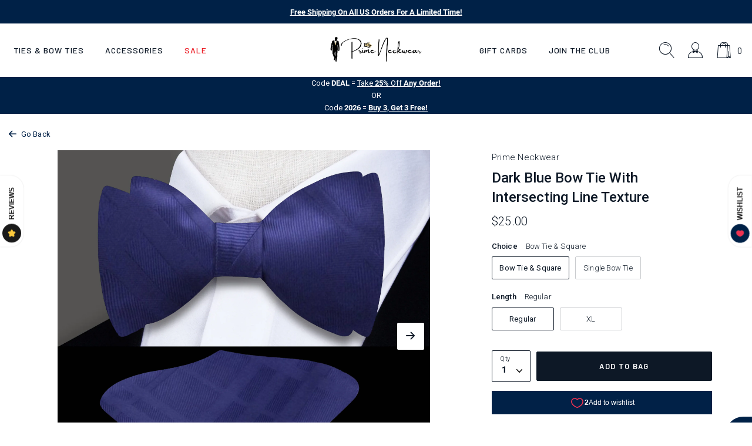

--- FILE ---
content_type: text/html; charset=utf-8
request_url: https://primeneckwear.com/products/alexanderbow
body_size: 42164
content:

 <!DOCTYPE html>
<html class="no-js" lang="en">
 <head>
<script src="https://sapi.negate.io/script/kZcy4kYdMpcBKtHcpA3niQ==?shop=tdt20.myshopify.com"></script>

<!-- Google Tag Manager -->
<script>(function(w,d,s,l,i){w[l]=w[l]||[];w[l].push({'gtm.start':
new Date().getTime(),event:'gtm.js'});var f=d.getElementsByTagName(s)[0],
j=d.createElement(s),dl=l!='dataLayer'?'&l='+l:'';j.async=true;j.src=
'https://www.googletagmanager.com/gtm.js?id='+i+dl;f.parentNode.insertBefore(j,f);
})(window,document,'script','dataLayer','GTM-TKSFJ98');</script>
<!-- End Google Tag Manager -->




    




<script>(function(w,d,t,r,u){var f,n,i;w[u]=w[u]||[],f=function(){var o={ti:"26013343", enableAutoSpaTracking: true};o.q=w[u],w[u]=new UET(o),w[u].push("pageLoad")},n=d.createElement(t),n.src=r,n.async=1,n.onload=n.onreadystatechange=function(){var s=this.readyState;s&&s!=="loaded"&&s!=="complete"||(f(),n.onload=n.onreadystatechange=null)},i=d.getElementsByTagName(t)[0],i.parentNode.insertBefore(n,i)})(window,document,"script","//bat.bing.com/bat.js","uetq");</script>
 <!-- Google Ads Dynamic Remarketing - Shopify - theme.liquid - added by asylthe @ JumpFly -->
 <script>
      window.dataLayer = window.dataLayer || [];
</script>
 <script>
      dataLayer.push({
        'event': 'fireRemarketingTag',
        'google_tag_params': {
          'ecomm_prodid': '41620050870453',
          'ecomm_pagetype': 'product',
          'ecomm_totalvalue': 20.00
        }
      });
</script>
 <!-- end Google Ads Dynamic Remarketing - Shopify - theme.liquid - added by asylthe @ JumpFly -->
<style data-shopify>
    @font-face {
        font-family: 'Barlow';
        src: url('https://cdn.shopify.com/s/files/1/0599/9863/4165/files/Barlow-SemiBoldItalic.woff2?v=1636524476') format('woff2'),
            url('https://cdn.shopify.com/s/files/1/0599/9863/4165/files/Barlow-SemiBoldItalic.woff?v=1636524477') format('woff');
        font-weight: 600;
        font-style: italic;
        font-display: swap;
    }
    @font-face {
        font-family: 'Barlow';
        src: url('https://cdn.shopify.com/s/files/1/0599/9863/4165/files/Barlow-MediumItalic.woff2?v=1636524476') format('woff2'),
            url('https://cdn.shopify.com/s/files/1/0599/9863/4165/files/Barlow-MediumItalic.woff?v=1636524476') format('woff');
        font-weight: 500;
        font-style: italic;
        font-display: swap;
    }
    @font-face {
        font-family: 'Barlow';
        src: url('https://cdn.shopify.com/s/files/1/0599/9863/4165/files/Barlow-SemiBold.woff2?v=1636524476') format('woff2'),
            url('https://cdn.shopify.com/s/files/1/0599/9863/4165/files/Barlow-SemiBold.woff?v=1636524476') format('woff');
        font-weight: 600;
        font-style: normal;
        font-display: swap;
    }
    @font-face {
        font-family: 'Barlow';
        src: url('https://cdn.shopify.com/s/files/1/0599/9863/4165/files/Barlow-Medium.woff2?v=1636524476') format('woff2'),
            url('https://cdn.shopify.com/s/files/1/0599/9863/4165/files/Barlow-Medium.woff?v=1636524476') format('woff');
        font-weight: 500;
        font-style: normal;
        font-display: swap;
    }
    @font-face {
        font-family: 'Barlow Condensed';
        src: url('https://cdn.shopify.com/s/files/1/0599/9863/4165/files/BarlowCondensed-ExtraBold.woff2?v=1636524476') format('woff2'),
            url('https://cdn.shopify.com/s/files/1/0599/9863/4165/files/BarlowCondensed-ExtraBold.woff?v=1636524476') format('woff');
        font-weight: 800;
        font-style: normal;
        font-display: swap;
    }
    @font-face {
        font-family: 'Barlow Condensed';
        src: url('https://cdn.shopify.com/s/files/1/0599/9863/4165/files/BarlowCondensed-ExtraBoldItalic.woff2?v=1636524476') format('woff2'),
            url('https://cdn.shopify.com/s/files/1/0599/9863/4165/files/BarlowCondensed-ExtraBoldItalic.woff?v=1636524476') format('woff');
        font-weight: 800;
        font-style: italic;
        font-display: swap;
    }
    @font-face {
        font-family: 'Roboto';
        src: url('https://cdn.shopify.com/s/files/1/0599/9863/4165/files/Roboto-BoldItalic.woff2?v=1636524476') format('woff2'),
            url('https://cdn.shopify.com/s/files/1/0599/9863/4165/files/Roboto-BoldItalic.woff?v=1636524476') format('woff');
        font-weight: bold;
        font-style: italic;
        font-display: swap;
    }
    @font-face {
        font-family: 'Roboto';
        src: url('https://cdn.shopify.com/s/files/1/0599/9863/4165/files/Roboto-Bold.woff2?v=1636524476') format('woff2'),
            url('https://cdn.shopify.com/s/files/1/0599/9863/4165/files/Roboto-Bold.woff?v=1636524476') format('woff');
        font-weight: bold;
        font-style: normal;
        font-display: swap;
    }
    @font-face {
        font-family: 'Roboto';
        src: url('https://cdn.shopify.com/s/files/1/0599/9863/4165/files/Roboto-Italic.woff2?v=1636524476') format('woff2'),
            url('https://cdn.shopify.com/s/files/1/0599/9863/4165/files/Roboto-Italic.woff?v=1636524476') format('woff');
        font-weight: normal;
        font-style: italic;
        font-display: swap;
    }
    @font-face {
        font-family: 'Roboto';
        src: url('https://cdn.shopify.com/s/files/1/0599/9863/4165/files/Roboto-LightItalic.woff2?v=1636524476') format('woff2'),
            url('https://cdn.shopify.com/s/files/1/0599/9863/4165/files/Roboto-LightItalic.woff?v=1636524476') format('woff');
        font-weight: 300;
        font-style: italic;
        font-display: swap;
    }
    @font-face {
        font-family: 'Roboto';
        src: url('https://cdn.shopify.com/s/files/1/0599/9863/4165/files/Roboto-Light.woff2?v=1636524476') format('woff2'),
            url('https://cdn.shopify.com/s/files/1/0599/9863/4165/files/Roboto-Light.woff?v=1636524476') format('woff');
        font-weight: 300;
        font-style: normal;
        font-display: swap;
    }
    @font-face {
        font-family: 'Roboto';
        src: url('https://cdn.shopify.com/s/files/1/0599/9863/4165/files/Roboto-Regular.woff2?v=1636524477') format('woff2'),
            url('https://cdn.shopify.com/s/files/1/0599/9863/4165/files/Roboto-Regular.woff?v=1636524476') format('woff');
        font-weight: normal;
        font-style: normal;
        font-display: swap;
    }
    @font-face {
        font-family: 'Roboto';
        src: url('https://cdn.shopify.com/s/files/1/0599/9863/4165/files/Roboto-MediumItalic.woff2?v=1636524476') format('woff2'),
            url('https://cdn.shopify.com/s/files/1/0599/9863/4165/files/Roboto-MediumItalic.woff?v=1636524476') format('woff');
        font-weight: 500;
        font-style: italic;
        font-display: swap;
    }
    @font-face {
        font-family: 'Roboto';
        src: url('https://cdn.shopify.com/s/files/1/0599/9863/4165/files/Roboto-Medium.woff2?v=1636524477') format('woff2'),
            url('https://cdn.shopify.com/s/files/1/0599/9863/4165/files/Roboto-Medium.woff?v=1636524476') format('woff');
        font-weight: 500;
        font-style: normal;
        font-display: swap;
    }
    @font-face {
        font-family: 'icomoon';
        src:  url('https://cdn.shopify.com/s/files/1/0599/9863/4165/files/icomoon.eot?v=1636622004');
        src:  url('https://cdn.shopify.com/s/files/1/0599/9863/4165/files/icomoon.eot?v=1636622004#iefix') format('embedded-opentype'),
            url('https://cdn.shopify.com/s/files/1/0599/9863/4165/files/icomoon.ttf?v=1636622002') format('truetype'),
            url('https://cdn.shopify.com/s/files/1/0599/9863/4165/files/icomoon.woff?v=1636622003') format('woff'),
            url('https://cdn.shopify.com/s/files/1/0599/9863/4165/files/icomoon.svg?v=1636622002') format('svg');
        font-weight: normal;
        font-style: normal;
        font-display: block;
        font-display: swap;
    }
    
    :root {

        --bs-font-family-base: 'Roboto';
        --bs-base-font-style: normal;
        --bs-font-weight-base: 300;
        --bs-font-size-base: 15px;
        --bs-line-height-base: 1.666;
        --bs-letter-spacing-base: 0.0154em;

        --bs-font-family-secondary: 'Barlow';

        --bs-font-family-heading: 'Barlow Condensed';
        --bs-heading-style: normal;
        --bs-headings-font-weight: 800;
        --bs-line-height-heading: 1.3;


        --bs-font-size-xs:12px;
        --bs-font-size-sm:13px;
        --bs-font-size-md:14px;
        --bs-font-size-lg:16px;
        --bs-font-size-xl:1.2rem;

        --bs-h1-font-size:3.74rem;
        --bs-h2-font-size:2.67rem;
        --bs-h3-font-size:2.266rem;
        --bs-h4-font-size:2rem;
        --bs-h5-font-size:1.066rem;
        --bs-h6-font-size:1rem;

        --bs-h1-font-size-md:3.6rem;
        --bs-h2-font-size-md:2.7rem;
        --bs-h3-font-size-md:2rem;
        --bs-h4-font-size-md:1.9rem;
        --bs-h5-font-size-md:17px;
        --bs-h6-font-size-md:15px;

        --bs-h1-font-size-sm:3.2rem;
        --bs-h2-font-size-sm:2.533333333333333rem;
        --bs-h3-font-size-sm:1.8666666666666667rem;
        --bs-h4-font-size-sm:1.8rem;
        --bs-h5-font-size-sm:16px;
        --bs-h6-font-size-sm:15px;

        --bs-font-family-button: 'Barlow';
        --bs-font-weight-button: 600;
        --bs-font-size-button: 0.86rem;
        --bs-line-height-button: 1.23;
        --bs-letter-spacing: 0.1046em;
        --bs-border-width-button: 1px;
        --bs-border-radius-button: 2px;
        --bs-x-padding-button: 1.86rem;
        --bs-y-padding-button: 1.08rem;

        --bs-x-padding-button-sm: 0.83rem;
        --bs-y-padding-button-sm: 0.91rem;
        --bs-font-size-button-sm: 0.8rem;

        --bs-x-padding-button-lg: 1.75rem;
        --bs-y-padding-button-lg: 1.21rem;
        --bs-font-size-button-lg: 0.86rem;


        --bs-font-family-input: 'Roboto';
        --bs-font-weight-input: 300;
        --bs-font-size-input: 0.9333333333333333rem;
        --bs-line-height-input: 1.4;
        --bs-border-width-input: 1px;
        --bs-border-radius-input: 2px;
        --bs-x-padding-input: 16px;
        --bs-y-padding-input: 0.9rem;
        --bs-input-text-color: #0d1826;
        --bs-input-ph-text-color: #6c757d;
        --bs-input-border-color: #e4e5e6;
        --bs-input-bg-color: #ffffff;

        --bs-font-size-input-sm: 0.75rem;
        --bs-x-padding-input-sm: 0.625rem;
        --bs-y-padding-input-sm: 0.2rem;

        --bs-font-size-input-lg: 18px;
        --bs-x-padding-input-lg: 20px;
        --bs-y-padding-input-lg: 18px;


        --bs-txt-color-btn-primary: #ffffff;
        --bs-bg-color-btn-primary: #0d1826;
        --bs-bg-hover-color-btn-primary: #27313e;

        --bs-txt-color-btn-secondary: #000000;
        --bs-bg-color-btn-secondary: #F8EDE7;
        --bs-bg-hover-color-btn-secondary: #D29C7D;

        --bs-txt-color-btn-white: #0d1826;
        --bs-bg-color-btn-white: #ffffff;
        --bs-bg-hover-color-btn-white: #ffffff;

        --bs-txt-color-btn-dark: #ffffff;
        --bs-bg-color-btn-dark: #000000;
        --bs-bg-hover-color-btn-dark: #222222;

        --bs-shadow: 0 0.5rem 1rem rgba(0, 0, 0, 0.15);
        --bs-shadow-sm: 0 0.125rem 0.25rem rgba(0, 0, 0, 0.075);
        --bs-shadow-lg: 0 1rem 3rem rgba(0, 0, 0, 0.175);


        --bs-container-width: 1380px;
        --bs-container-padding: 15px;


        --bs-body-bg: #ffffff;
        --bs-body-color: #0d1826;
        --bs-heading-color: ;
        --bs-link-color: #002147;
        --bs-link-hover-color: #0d1826;
        --bs-color-border: #e4e5e6;

        --bs-color-primary: #002147;
        --bs-color-secondary: #0d1826;
        --bs-color-dark: #212529;

        --bs-color-primary-100: #e2e6ea;
        --bs-color-primary-200: #aab5c1;
        --bs-color-primary-300: #718398;
        --bs-color-primary-400: #38526f;
        --bs-color-primary-500: #002147;

        --bs-color-secondary-100: #787e86;
        --bs-color-secondary-200: #5d656e;
        --bs-color-secondary-300: #424b56;
        --bs-color-secondary-400: #27313e;
        --bs-color-secondary-500: #0d1826;

        --bs-color-white: #ffffff;
        --bs-color-gray-100: #e4e5e6;
        --bs-color-gray-200: #c9cbce;
        --bs-color-gray-300: #aeb2b6;
        --bs-color-gray-400: #93989e;
        --bs-color-gray-500: #8D8D8D;
        --bs-color-gray-600: #717171;
        --bs-color-gray-700: #555555;
        --bs-color-gray-800: #383838;
        --bs-color-gray-900: #1C1C1C;
        --bs-color-black: #000000;


        --bs-color-success: #6cac66;
        --bs-color-warning: #ffc107;
        --bs-color-danger: #eb1c24;

    }

    *,
    *::before,
    *::after {
        box-sizing: inherit;
    }

    html {
        box-sizing: border-box;
        font-size: 62.5%;
        height: 100%;
    }

    body {
        margin: 0;
        font-family: var(--bs-font-family-base);
        font-size: var(--bs-font-size-base);
        font-weight: var(--bs-font-weight-base);
        line-height: var(--bs-line-height-base);
        font-style: var(--bs-base-font-style);
        color: var(--bs-body-color);
        background-color: var(--bs-body-bg);
        letter-spacing:var(--bs-letter-spacing-base);
    }
</style>
<link href="//primeneckwear.com/cdn/shop/t/109/assets/global.css?v=41332998580582910661755393583" rel="stylesheet" type="text/css" media="all" />


<link href="//primeneckwear.com/cdn/shop/t/109/assets/global-icon.css?v=93523356772795014881755393581" rel="stylesheet" type="text/css" media="all" />


<link href="//primeneckwear.com/cdn/shop/t/109/assets/animate.css?v=181493749514451842561755393568" rel="stylesheet" type="text/css" media="all" />


<link href="//primeneckwear.com/cdn/shop/t/109/assets/swiper-bundle.min.css?v=123409329452223441461755393593" rel="stylesheet" type="text/css" media="all" />


<link href="//primeneckwear.com/cdn/shop/t/109/assets/component-card.css?v=12303502125221834861755393570" rel="stylesheet" type="text/css" media="all" />



<link href="//primeneckwear.com/cdn/shop/t/109/assets/template-product.css?v=154832437265686194401755393598" rel="stylesheet" type="text/css" media="all" />
<link href="//primeneckwear.com/cdn/shop/t/109/assets/component-modal.css?v=99723912231358044151755393573" rel="stylesheet" type="text/css" media="all" /><meta charset="utf-8">
 <meta http-equiv="X-UA-Compatible" content="IE=edge">
 <meta name="viewport" content="width=device-width,initial-scale=1">
 <meta name="theme-color" content="">
 <link rel="canonical" href="https://primeneckwear.com/products/alexanderbow">
 	<meta name="facebook-domain-verification" content="5z3rwuj5kayxpewktnp1sfm0vaq7ui" />
 <meta name="google-site-verification" content="cHrnPxB78HQFWy2tg4m9asOOJAt4QGaLBU8jAHx5_aU" /><link rel="icon" type="image/png" href="//primeneckwear.com/cdn/shop/files/Prime_Logo_75_32x32.png?v=1690502238"><link rel="preconnect" href="https://cdn.shopify.com" crossorigin>
 <link rel="preconnect" href="https://monorail-edge.shopifysvc.com" crossorigin>
 <link rel="preconnect" href="https://cdn1.stamped.io" crossorigin>
 <link rel="preconnect" href="https://s.pinimg.com" crossorigin>
 <link rel="preconnect" href="https://static.klaviyo.com" crossorigin>
 <link rel="preconnect" href="https://connect.facebook.net" crossorigin>
 <link rel="preconnect" href="https://www.googletagmanager.com" crossorigin>
 <title>Dark Blue Textured Bow Tie Set for Weddings, Interviews, and Events</title><meta name="description" content="Dark blue bow tie with subtle intersecting line texture. Self-tie options with optional pocket square—ideal for weddings, interviews, and business events.">

<meta property="og:site_name" content="Prime Neckwear">
<meta property="og:url" content="https://primeneckwear.com/products/alexanderbow">
<meta property="og:title" content="Dark Blue Textured Bow Tie Set for Weddings, Interviews, and Events">
<meta property="og:type" content="product">
<meta property="og:description" content="Dark blue bow tie with subtle intersecting line texture. Self-tie options with optional pocket square—ideal for weddings, interviews, and business events."><meta property="og:image" content="http://primeneckwear.com/cdn/shop/files/BlueAlexanderBowTieandSquare_5eee3096-faf6-413a-9a4a-61559ed12a46.png?v=1768501676">
 <meta property="og:image:secure_url" content="https://primeneckwear.com/cdn/shop/files/BlueAlexanderBowTieandSquare_5eee3096-faf6-413a-9a4a-61559ed12a46.png?v=1768501676">
 <meta property="og:image:width" content="1500">
 <meta property="og:image:height" content="1500">
<meta property="og:price:amount" content="20.00">
 <meta property="og:price:currency" content="USD"><meta name="twitter:site" content="@primeneckwear"><meta name="twitter:card" content="summary_large_image">
<meta name="twitter:title" content="Dark Blue Textured Bow Tie Set for Weddings, Interviews, and Events">
<meta name="twitter:description" content="Dark blue bow tie with subtle intersecting line texture. Self-tie options with optional pocket square—ideal for weddings, interviews, and business events.">
<!--
 <link rel="preconnect" href="https://fonts.googleapis.com">
 <link rel="preconnect" href="https://fonts.gstatic.com" crossorigin>
	<link href="https://fonts.googleapis.com/css2?family=Barlow+Condensed:ital,wght@0,800;1,800&family=Barlow:ital,wght@0,500;0,600;1,500;1,600&family=Roboto:ital,wght@0,100;0,300;0,500;0,700;1,100;1,300;1,500;1,700&display=swap" rel="stylesheet"> -->
 <script>window.performance && window.performance.mark && window.performance.mark('shopify.content_for_header.start');</script><meta name="facebook-domain-verification" content="oqm76swmov96qfn704zgzl7bdqr49b">
<meta name="google-site-verification" content="cO53ReuFiJHtzkIme5DK1-1YGNAWSqdWOUtxDPuQodo">
<meta id="shopify-digital-wallet" name="shopify-digital-wallet" content="/59998634165/digital_wallets/dialog">
<meta name="shopify-checkout-api-token" content="588eb2d6068e7ffc400750b180cb60ef">
<meta id="in-context-paypal-metadata" data-shop-id="59998634165" data-venmo-supported="false" data-environment="production" data-locale="en_US" data-paypal-v4="true" data-currency="USD">
<link rel="alternate" hreflang="x-default" href="https://primeneckwear.com/products/alexanderbow">
<link rel="alternate" hreflang="en" href="https://primeneckwear.com/products/alexanderbow">
<link rel="alternate" hreflang="en-CA" href="https://primeneckwear.com/en-ca/products/alexanderbow">
<link rel="alternate" type="application/json+oembed" href="https://primeneckwear.com/products/alexanderbow.oembed">
<script async="async" src="/checkouts/internal/preloads.js?locale=en-US"></script>
<link rel="preconnect" href="https://shop.app" crossorigin="anonymous">
<script async="async" src="https://shop.app/checkouts/internal/preloads.js?locale=en-US&shop_id=59998634165" crossorigin="anonymous"></script>
<script id="apple-pay-shop-capabilities" type="application/json">{"shopId":59998634165,"countryCode":"US","currencyCode":"USD","merchantCapabilities":["supports3DS"],"merchantId":"gid:\/\/shopify\/Shop\/59998634165","merchantName":"Prime Neckwear","requiredBillingContactFields":["postalAddress","email"],"requiredShippingContactFields":["postalAddress","email"],"shippingType":"shipping","supportedNetworks":["visa","masterCard","amex","discover","elo","jcb"],"total":{"type":"pending","label":"Prime Neckwear","amount":"1.00"},"shopifyPaymentsEnabled":true,"supportsSubscriptions":true}</script>
<script id="shopify-features" type="application/json">{"accessToken":"588eb2d6068e7ffc400750b180cb60ef","betas":["rich-media-storefront-analytics"],"domain":"primeneckwear.com","predictiveSearch":true,"shopId":59998634165,"locale":"en"}</script>
<script>var Shopify = Shopify || {};
Shopify.shop = "tdt20.myshopify.com";
Shopify.locale = "en";
Shopify.currency = {"active":"USD","rate":"1.0"};
Shopify.country = "US";
Shopify.theme = {"name":"Copy of 030625","id":184068079797,"schema_name":"Dawn","schema_version":"1.0.0","theme_store_id":null,"role":"main"};
Shopify.theme.handle = "null";
Shopify.theme.style = {"id":null,"handle":null};
Shopify.cdnHost = "primeneckwear.com/cdn";
Shopify.routes = Shopify.routes || {};
Shopify.routes.root = "/";</script>
<script type="module">!function(o){(o.Shopify=o.Shopify||{}).modules=!0}(window);</script>
<script>!function(o){function n(){var o=[];function n(){o.push(Array.prototype.slice.apply(arguments))}return n.q=o,n}var t=o.Shopify=o.Shopify||{};t.loadFeatures=n(),t.autoloadFeatures=n()}(window);</script>
<script>
  window.ShopifyPay = window.ShopifyPay || {};
  window.ShopifyPay.apiHost = "shop.app\/pay";
  window.ShopifyPay.redirectState = null;
</script>
<script id="shop-js-analytics" type="application/json">{"pageType":"product"}</script>
<script defer="defer" async type="module" src="//primeneckwear.com/cdn/shopifycloud/shop-js/modules/v2/client.init-shop-cart-sync_BdyHc3Nr.en.esm.js"></script>
<script defer="defer" async type="module" src="//primeneckwear.com/cdn/shopifycloud/shop-js/modules/v2/chunk.common_Daul8nwZ.esm.js"></script>
<script type="module">
  await import("//primeneckwear.com/cdn/shopifycloud/shop-js/modules/v2/client.init-shop-cart-sync_BdyHc3Nr.en.esm.js");
await import("//primeneckwear.com/cdn/shopifycloud/shop-js/modules/v2/chunk.common_Daul8nwZ.esm.js");

  window.Shopify.SignInWithShop?.initShopCartSync?.({"fedCMEnabled":true,"windoidEnabled":true});

</script>
<script defer="defer" async type="module" src="//primeneckwear.com/cdn/shopifycloud/shop-js/modules/v2/client.payment-terms_MV4M3zvL.en.esm.js"></script>
<script defer="defer" async type="module" src="//primeneckwear.com/cdn/shopifycloud/shop-js/modules/v2/chunk.common_Daul8nwZ.esm.js"></script>
<script defer="defer" async type="module" src="//primeneckwear.com/cdn/shopifycloud/shop-js/modules/v2/chunk.modal_CQq8HTM6.esm.js"></script>
<script type="module">
  await import("//primeneckwear.com/cdn/shopifycloud/shop-js/modules/v2/client.payment-terms_MV4M3zvL.en.esm.js");
await import("//primeneckwear.com/cdn/shopifycloud/shop-js/modules/v2/chunk.common_Daul8nwZ.esm.js");
await import("//primeneckwear.com/cdn/shopifycloud/shop-js/modules/v2/chunk.modal_CQq8HTM6.esm.js");

  
</script>
<script>
  window.Shopify = window.Shopify || {};
  if (!window.Shopify.featureAssets) window.Shopify.featureAssets = {};
  window.Shopify.featureAssets['shop-js'] = {"shop-cart-sync":["modules/v2/client.shop-cart-sync_QYOiDySF.en.esm.js","modules/v2/chunk.common_Daul8nwZ.esm.js"],"init-fed-cm":["modules/v2/client.init-fed-cm_DchLp9rc.en.esm.js","modules/v2/chunk.common_Daul8nwZ.esm.js"],"shop-button":["modules/v2/client.shop-button_OV7bAJc5.en.esm.js","modules/v2/chunk.common_Daul8nwZ.esm.js"],"init-windoid":["modules/v2/client.init-windoid_DwxFKQ8e.en.esm.js","modules/v2/chunk.common_Daul8nwZ.esm.js"],"shop-cash-offers":["modules/v2/client.shop-cash-offers_DWtL6Bq3.en.esm.js","modules/v2/chunk.common_Daul8nwZ.esm.js","modules/v2/chunk.modal_CQq8HTM6.esm.js"],"shop-toast-manager":["modules/v2/client.shop-toast-manager_CX9r1SjA.en.esm.js","modules/v2/chunk.common_Daul8nwZ.esm.js"],"init-shop-email-lookup-coordinator":["modules/v2/client.init-shop-email-lookup-coordinator_UhKnw74l.en.esm.js","modules/v2/chunk.common_Daul8nwZ.esm.js"],"pay-button":["modules/v2/client.pay-button_DzxNnLDY.en.esm.js","modules/v2/chunk.common_Daul8nwZ.esm.js"],"avatar":["modules/v2/client.avatar_BTnouDA3.en.esm.js"],"init-shop-cart-sync":["modules/v2/client.init-shop-cart-sync_BdyHc3Nr.en.esm.js","modules/v2/chunk.common_Daul8nwZ.esm.js"],"shop-login-button":["modules/v2/client.shop-login-button_D8B466_1.en.esm.js","modules/v2/chunk.common_Daul8nwZ.esm.js","modules/v2/chunk.modal_CQq8HTM6.esm.js"],"init-customer-accounts-sign-up":["modules/v2/client.init-customer-accounts-sign-up_C8fpPm4i.en.esm.js","modules/v2/client.shop-login-button_D8B466_1.en.esm.js","modules/v2/chunk.common_Daul8nwZ.esm.js","modules/v2/chunk.modal_CQq8HTM6.esm.js"],"init-shop-for-new-customer-accounts":["modules/v2/client.init-shop-for-new-customer-accounts_CVTO0Ztu.en.esm.js","modules/v2/client.shop-login-button_D8B466_1.en.esm.js","modules/v2/chunk.common_Daul8nwZ.esm.js","modules/v2/chunk.modal_CQq8HTM6.esm.js"],"init-customer-accounts":["modules/v2/client.init-customer-accounts_dRgKMfrE.en.esm.js","modules/v2/client.shop-login-button_D8B466_1.en.esm.js","modules/v2/chunk.common_Daul8nwZ.esm.js","modules/v2/chunk.modal_CQq8HTM6.esm.js"],"shop-follow-button":["modules/v2/client.shop-follow-button_CkZpjEct.en.esm.js","modules/v2/chunk.common_Daul8nwZ.esm.js","modules/v2/chunk.modal_CQq8HTM6.esm.js"],"lead-capture":["modules/v2/client.lead-capture_BntHBhfp.en.esm.js","modules/v2/chunk.common_Daul8nwZ.esm.js","modules/v2/chunk.modal_CQq8HTM6.esm.js"],"checkout-modal":["modules/v2/client.checkout-modal_CfxcYbTm.en.esm.js","modules/v2/chunk.common_Daul8nwZ.esm.js","modules/v2/chunk.modal_CQq8HTM6.esm.js"],"shop-login":["modules/v2/client.shop-login_Da4GZ2H6.en.esm.js","modules/v2/chunk.common_Daul8nwZ.esm.js","modules/v2/chunk.modal_CQq8HTM6.esm.js"],"payment-terms":["modules/v2/client.payment-terms_MV4M3zvL.en.esm.js","modules/v2/chunk.common_Daul8nwZ.esm.js","modules/v2/chunk.modal_CQq8HTM6.esm.js"]};
</script>
<script>(function() {
  var isLoaded = false;
  function asyncLoad() {
    if (isLoaded) return;
    isLoaded = true;
    var urls = ["https:\/\/static.rechargecdn.com\/assets\/js\/widget.min.js?shop=tdt20.myshopify.com","https:\/\/schemaplusfiles.s3.amazonaws.com\/loader.min.js?shop=tdt20.myshopify.com","https:\/\/cdn.rebuyengine.com\/onsite\/js\/rebuy.js?shop=tdt20.myshopify.com","https:\/\/assets1.adroll.com\/shopify\/latest\/j\/shopify_rolling_bootstrap_v2.js?adroll_adv_id=GG22NFXNZVECRPR3TZ4R5B\u0026adroll_pix_id=56LZVFTFSJFA3ON6CPIVMR\u0026shop=tdt20.myshopify.com","https:\/\/searchanise-ef84.kxcdn.com\/widgets\/shopify\/init.js?a=1x7t8W7F5h\u0026shop=tdt20.myshopify.com"];
    for (var i = 0; i
 <urls.length; i++) {
      var s = document.createElement('script');
      s.type = 'text/javascript';
      s.async = true;
      s.src = urls[i];
      var x = document.getElementsByTagName('script')[0];
      x.parentNode.insertBefore(s, x);
    }
  };
  if(window.attachEvent) {
    window.attachEvent('onload', asyncLoad);
  } else {
    window.addEventListener('load', asyncLoad, false);
  }
})();</script>
<script id="__st">var __st={"a":59998634165,"offset":-25200,"reqid":"78aae237-61ac-4dda-b956-a23b4d5c2174-1768995463","pageurl":"primeneckwear.com\/products\/alexanderbow","u":"43d5f33e5565","p":"product","rtyp":"product","rid":7105653801141};</script>
<script>window.ShopifyPaypalV4VisibilityTracking = true;</script>
<script id="captcha-bootstrap">!function(){'use strict';const t='contact',e='account',n='new_comment',o=[[t,t],['blogs',n],['comments',n],[t,'customer']],c=[[e,'customer_login'],[e,'guest_login'],[e,'recover_customer_password'],[e,'create_customer']],r=t=>t.map((([t,e])=>`form[action*='/${t}']:not([data-nocaptcha='true']) input[name='form_type'][value='${e}']`)).join(','),a=t=>()=>t?[...document.querySelectorAll(t)].map((t=>t.form)):[];function s(){const t=[...o],e=r(t);return a(e)}const i='password',u='form_key',d=['recaptcha-v3-token','g-recaptcha-response','h-captcha-response',i],f=()=>{try{return window.sessionStorage}catch{return}},m='__shopify_v',_=t=>t.elements[u];function p(t,e,n=!1){try{const o=window.sessionStorage,c=JSON.parse(o.getItem(e)),{data:r}=function(t){const{data:e,action:n}=t;return t[m]||n?{data:e,action:n}:{data:t,action:n}}(c);for(const[e,n]of Object.entries(r))t.elements[e]&&(t.elements[e].value=n);n&&o.removeItem(e)}catch(o){console.error('form repopulation failed',{error:o})}}const l='form_type',E='cptcha';function T(t){t.dataset[E]=!0}const w=window,h=w.document,L='Shopify',v='ce_forms',y='captcha';let A=!1;((t,e)=>{const n=(g='f06e6c50-85a8-45c8-87d0-21a2b65856fe',I='https://cdn.shopify.com/shopifycloud/storefront-forms-hcaptcha/ce_storefront_forms_captcha_hcaptcha.v1.5.2.iife.js',D={infoText:'Protected by hCaptcha',privacyText:'Privacy',termsText:'Terms'},(t,e,n)=>{const o=w[L][v],c=o.bindForm;if(c)return c(t,g,e,D).then(n);var r;o.q.push([[t,g,e,D],n]),r=I,A||(h.body.append(Object.assign(h.createElement('script'),{id:'captcha-provider',async:!0,src:r})),A=!0)});var g,I,D;w[L]=w[L]||{},w[L][v]=w[L][v]||{},w[L][v].q=[],w[L][y]=w[L][y]||{},w[L][y].protect=function(t,e){n(t,void 0,e),T(t)},Object.freeze(w[L][y]),function(t,e,n,w,h,L){const[v,y,A,g]=function(t,e,n){const i=e?o:[],u=t?c:[],d=[...i,...u],f=r(d),m=r(i),_=r(d.filter((([t,e])=>n.includes(e))));return[a(f),a(m),a(_),s()]}(w,h,L),I=t=>{const e=t.target;return e instanceof HTMLFormElement?e:e&&e.form},D=t=>v().includes(t);t.addEventListener('submit',(t=>{const e=I(t);if(!e)return;const n=D(e)&&!e.dataset.hcaptchaBound&&!e.dataset.recaptchaBound,o=_(e),c=g().includes(e)&&(!o||!o.value);(n||c)&&t.preventDefault(),c&&!n&&(function(t){try{if(!f())return;!function(t){const e=f();if(!e)return;const n=_(t);if(!n)return;const o=n.value;o&&e.removeItem(o)}(t);const e=Array.from(Array(32),(()=>Math.random().toString(36)[2])).join('');!function(t,e){_(t)||t.append(Object.assign(document.createElement('input'),{type:'hidden',name:u})),t.elements[u].value=e}(t,e),function(t,e){const n=f();if(!n)return;const o=[...t.querySelectorAll(`input[type='${i}']`)].map((({name:t})=>t)),c=[...d,...o],r={};for(const[a,s]of new FormData(t).entries())c.includes(a)||(r[a]=s);n.setItem(e,JSON.stringify({[m]:1,action:t.action,data:r}))}(t,e)}catch(e){console.error('failed to persist form',e)}}(e),e.submit())}));const S=(t,e)=>{t&&!t.dataset[E]&&(n(t,e.some((e=>e===t))),T(t))};for(const o of['focusin','change'])t.addEventListener(o,(t=>{const e=I(t);D(e)&&S(e,y())}));const B=e.get('form_key'),M=e.get(l),P=B&&M;t.addEventListener('DOMContentLoaded',(()=>{const t=y();if(P)for(const e of t)e.elements[l].value===M&&p(e,B);[...new Set([...A(),...v().filter((t=>'true'===t.dataset.shopifyCaptcha))])].forEach((e=>S(e,t)))}))}(h,new URLSearchParams(w.location.search),n,t,e,['guest_login'])})(!0,!0)}();</script>
<script integrity="sha256-4kQ18oKyAcykRKYeNunJcIwy7WH5gtpwJnB7kiuLZ1E=" data-source-attribution="shopify.loadfeatures" defer="defer" src="//primeneckwear.com/cdn/shopifycloud/storefront/assets/storefront/load_feature-a0a9edcb.js" crossorigin="anonymous"></script>
<script crossorigin="anonymous" defer="defer" src="//primeneckwear.com/cdn/shopifycloud/storefront/assets/shopify_pay/storefront-65b4c6d7.js?v=20250812"></script>
<script data-source-attribution="shopify.dynamic_checkout.dynamic.init">var Shopify=Shopify||{};Shopify.PaymentButton=Shopify.PaymentButton||{isStorefrontPortableWallets:!0,init:function(){window.Shopify.PaymentButton.init=function(){};var t=document.createElement("script");t.src="https://primeneckwear.com/cdn/shopifycloud/portable-wallets/latest/portable-wallets.en.js",t.type="module",document.head.appendChild(t)}};
</script>
<script data-source-attribution="shopify.dynamic_checkout.buyer_consent">
  function portableWalletsHideBuyerConsent(e){var t=document.getElementById("shopify-buyer-consent"),n=document.getElementById("shopify-subscription-policy-button");t&&n&&(t.classList.add("hidden"),t.setAttribute("aria-hidden","true"),n.removeEventListener("click",e))}function portableWalletsShowBuyerConsent(e){var t=document.getElementById("shopify-buyer-consent"),n=document.getElementById("shopify-subscription-policy-button");t&&n&&(t.classList.remove("hidden"),t.removeAttribute("aria-hidden"),n.addEventListener("click",e))}window.Shopify?.PaymentButton&&(window.Shopify.PaymentButton.hideBuyerConsent=portableWalletsHideBuyerConsent,window.Shopify.PaymentButton.showBuyerConsent=portableWalletsShowBuyerConsent);
</script>
<script data-source-attribution="shopify.dynamic_checkout.cart.bootstrap">document.addEventListener("DOMContentLoaded",(function(){function t(){return document.querySelector("shopify-accelerated-checkout-cart, shopify-accelerated-checkout")}if(t())Shopify.PaymentButton.init();else{new MutationObserver((function(e,n){t()&&(Shopify.PaymentButton.init(),n.disconnect())})).observe(document.body,{childList:!0,subtree:!0})}}));
</script>
<link id="shopify-accelerated-checkout-styles" rel="stylesheet" media="screen" href="https://primeneckwear.com/cdn/shopifycloud/portable-wallets/latest/accelerated-checkout-backwards-compat.css" crossorigin="anonymous">
<style id="shopify-accelerated-checkout-cart">
        #shopify-buyer-consent {
  margin-top: 1em;
  display: inline-block;
  width: 100%;
}

#shopify-buyer-consent.hidden {
  display: none;
}

#shopify-subscription-policy-button {
  background: none;
  border: none;
  padding: 0;
  text-decoration: underline;
  font-size: inherit;
  cursor: pointer;
}

#shopify-subscription-policy-button::before {
  box-shadow: none;
}

      </style>

<script>window.performance && window.performance.mark && window.performance.mark('shopify.content_for_header.end');</script>
 <script>document.documentElement.className = document.documentElement.className.replace('no-js', 'js');</script><script>window.is_hulkpo_installed=true</script><script>
      window.addEventListener('load', (event) => {      
      	setTimeout(function() {
          var _rollbarConfig = {
              accessToken: "1c148e80dcf744bc8a7dac58a2fb495d",
              captureUncaught: true,
              captureUnhandledRejections: true,
              payload: {
                  environment: "production"
              }
          };
          // Rollbar Snippet
          !function(r){var e={};function o(n){if(e[n])return e[n].exports;var t=e[n]={i:n,l:!1,exports:{}};return r[n].call(t.exports,t,t.exports,o),t.l=!0,t.exports}o.m=r,o.c=e,o.d=function(r,e,n){o.o(r,e)||Object.defineProperty(r,e,{enumerable:!0,get:n})},o.r=function(r){"undefined"!=typeof Symbol&&Symbol.toStringTag&&Object.defineProperty(r,Symbol.toStringTag,{value:"Module"}),Object.defineProperty(r,"__esModule",{value:!0})},o.t=function(r,e){if(1&e&&(r=o(r)),8&e)return r;if(4&e&&"object"==typeof r&&r&&r.__esModule)return r;var n=Object.create(null);if(o.r(n),Object.defineProperty(n,"default",{enumerable:!0,value:r}),2&e&&"string"!=typeof r)for(var t in r)o.d(n,t,function(e){return r[e]}.bind(null,t));return n},o.n=function(r){var e=r&&r.__esModule?function(){return r.default}:function(){return r};return o.d(e,"a",e),e},o.o=function(r,e){return Object.prototype.hasOwnProperty.call(r,e)},o.p="",o(o.s=0)}([function(r,e,o){"use strict";var n=o(1),t=o(5);_rollbarConfig=_rollbarConfig||{},_rollbarConfig.rollbarJsUrl=_rollbarConfig.rollbarJsUrl||"https://cdn.rollbar.com/rollbarjs/refs/tags/v2.22.0/rollbar.min.js",_rollbarConfig.async=void 0===_rollbarConfig.async||_rollbarConfig.async;var a=n.setupShim(window,_rollbarConfig),l=t(_rollbarConfig);window.rollbar=n.Rollbar,a.loadFull(window,document,!_rollbarConfig.async,_rollbarConfig,l)},function(r,e,o){"use strict";var n=o(2),t=o(3);function a(r){return function(){try{return r.apply(this,arguments)}catch(r){try{console.error("[Rollbar]: Internal error",r)}catch(r){}}}}var l=0;function i(r,e){this.options=r,this._rollbarOldOnError=null;var o=l++;this.shimId=function(){return o},"undefined"!=typeof window&&window._rollbarShims&&(window._rollbarShims[o]={handler:e,messages:[]})}var s=o(4),d=function(r,e){return new i(r,e)},c=function(r){return new s(d,r)};function u(r){return a((function(){var e=this,o=Array.prototype.slice.call(arguments,0),n={shim:e,method:r,args:o,ts:new Date};window._rollbarShims[this.shimId()].messages.push(n)}))}i.prototype.loadFull=function(r,e,o,n,t){var l=!1,i=e.createElement("script"),s=e.getElementsByTagName("script")[0],d=s.parentNode;i.crossOrigin="",i.src=n.rollbarJsUrl,o||(i.async=!0),i.onload=i.onreadystatechange=a((function(){if(!(l||this.readyState&&"loaded"!==this.readyState&&"complete"!==this.readyState)){i.onload=i.onreadystatechange=null;try{d.removeChild(i)}catch(r){}l=!0,function(){var e;if(void 0===r._rollbarDidLoad){e=new Error("rollbar.js did not load");for(var o,n,a,l,i=0;o=r._rollbarShims[i++];)for(o=o.messages||[];n=o.shift();)for(a=n.args||[],i=0;i<a.length;++i)if("function"==typeof(l=a[i])){l(e);break}}"function"==typeof t&&t(e)}()}})),d.insertBefore(i,s)},i.prototype.wrap=function(r,e,o){try{var n;if(n="function"==typeof e?e:function(){return e||{}},"function"!=typeof r)return r;if(r._isWrap)return r;if(!r._rollbar_wrapped&&(r._rollbar_wrapped=function(){o&&"function"==typeof o&&o.apply(this,arguments);try{return r.apply(this,arguments)}catch(o){var e=o;throw e&&("string"==typeof e&&(e=new String(e)),e._rollbarContext=n()||{},e._rollbarContext._wrappedSource=r.toString(),window._rollbarWrappedError=e),e}},r._rollbar_wrapped._isWrap=!0,r.hasOwnProperty))for(var t in r)r.hasOwnProperty(t)&&(r._rollbar_wrapped[t]=r[t]);return r._rollbar_wrapped}catch(e){return r}};for(var p="log,debug,info,warn,warning,error,critical,global,configure,handleUncaughtException,handleAnonymousErrors,handleUnhandledRejection,captureEvent,captureDomContentLoaded,captureLoad".split(","),f=0;f<p.length;++f)i.prototype[p[f]]=u(p[f]);r.exports={setupShim:function(r,e){if(r){var o=e.globalAlias||"Rollbar";if("object"==typeof r[o])return r[o];r._rollbarShims={},r._rollbarWrappedError=null;var l=new c(e);return a((function(){e.captureUncaught&&(l._rollbarOldOnError=r.onerror,n.captureUncaughtExceptions(r,l,!0),e.wrapGlobalEventHandlers&&t(r,l,!0)),e.captureUnhandledRejections&&n.captureUnhandledRejections(r,l,!0);var a=e.autoInstrument;return!1!==e.enabled&&(void 0===a||!0===a||"object"==typeof a&&a.network)&&r.addEventListener&&(r.addEventListener("load",l.captureLoad.bind(l)),r.addEventListener("DOMContentLoaded",l.captureDomContentLoaded.bind(l))),r[o]=l,l}))()}},Rollbar:c}},function(r,e,o){"use strict";function n(r,e,o,n){r._rollbarWrappedError&&(n[4]||(n[4]=r._rollbarWrappedError),n[5]||(n[5]=r._rollbarWrappedError._rollbarContext),r._rollbarWrappedError=null);var t=e.handleUncaughtException.apply(e,n);o&&o.apply(r,n),"anonymous"===t&&(e.anonymousErrorsPending+=1)}r.exports={captureUncaughtExceptions:function(r,e,o){if(r){var t;if("function"==typeof e._rollbarOldOnError)t=e._rollbarOldOnError;else if(r.onerror){for(t=r.onerror;t._rollbarOldOnError;)t=t._rollbarOldOnError;e._rollbarOldOnError=t}e.handleAnonymousErrors();var a=function(){var o=Array.prototype.slice.call(arguments,0);n(r,e,t,o)};o&&(a._rollbarOldOnError=t),r.onerror=a}},captureUnhandledRejections:function(r,e,o){if(r){"function"==typeof r._rollbarURH&&r._rollbarURH.belongsToShim&&r.removeEventListener("unhandledrejection",r._rollbarURH);var n=function(r){var o,n,t;try{o=r.reason}catch(r){o=void 0}try{n=r.promise}catch(r){n="[unhandledrejection] error getting `promise` from event"}try{t=r.detail,!o&&t&&(o=t.reason,n=t.promise)}catch(r){}o||(o="[unhandledrejection] error getting `reason` from event"),e&&e.handleUnhandledRejection&&e.handleUnhandledRejection(o,n)};n.belongsToShim=o,r._rollbarURH=n,r.addEventListener("unhandledrejection",n)}}}},function(r,e,o){"use strict";function n(r,e,o){if(e.hasOwnProperty&&e.hasOwnProperty("addEventListener")){for(var n=e.addEventListener;n._rollbarOldAdd&&n.belongsToShim;)n=n._rollbarOldAdd;var t=function(e,o,t){n.call(this,e,r.wrap(o),t)};t._rollbarOldAdd=n,t.belongsToShim=o,e.addEventListener=t;for(var a=e.removeEventListener;a._rollbarOldRemove&&a.belongsToShim;)a=a._rollbarOldRemove;var l=function(r,e,o){a.call(this,r,e&&e._rollbar_wrapped||e,o)};l._rollbarOldRemove=a,l.belongsToShim=o,e.removeEventListener=l}}r.exports=function(r,e,o){if(r){var t,a,l="EventTarget,Window,Node,ApplicationCache,AudioTrackList,ChannelMergerNode,CryptoOperation,EventSource,FileReader,HTMLUnknownElement,IDBDatabase,IDBRequest,IDBTransaction,KeyOperation,MediaController,MessagePort,ModalWindow,Notification,SVGElementInstance,Screen,TextTrack,TextTrackCue,TextTrackList,WebSocket,WebSocketWorker,Worker,XMLHttpRequest,XMLHttpRequestEventTarget,XMLHttpRequestUpload".split(",");for(t=0;t<l.length;++t)r[a=l[t]]&&r[a].prototype&&n(e,r[a].prototype,o)}}},function(r,e,o){"use strict";function n(r,e){this.impl=r(e,this),this.options=e,function(r){for(var e=function(r){return function(){var e=Array.prototype.slice.call(arguments,0);if(this.impl[r])return this.impl[r].apply(this.impl,e)}},o="log,debug,info,warn,warning,error,critical,global,configure,handleUncaughtException,handleAnonymousErrors,handleUnhandledRejection,_createItem,wrap,loadFull,shimId,captureEvent,captureDomContentLoaded,captureLoad".split(","),n=0;n<o.length;n++)r[o[n]]=e(o[n])}(n.prototype)}n.prototype._swapAndProcessMessages=function(r,e){var o,n,t;for(this.impl=r(this.options);o=e.shift();)n=o.method,t=o.args,this[n]&&"function"==typeof this[n]&&("captureDomContentLoaded"===n||"captureLoad"===n?this[n].apply(this,[t[0],o.ts]):this[n].apply(this,t));return this},r.exports=n},function(r,e,o){"use strict";r.exports=function(r){return function(e){if(!e&&!window._rollbarInitialized){for(var o,n,t=(r=r||{}).globalAlias||"Rollbar",a=window.rollbar,l=function(r){return new a(r)},i=0;o=window._rollbarShims[i++];)n||(n=o.handler),o.handler._swapAndProcessMessages(l,o.messages);window[t]=n,window._rollbarInitialized=!0}}}}]);
        // End Rollbar Snippet
        }, 1000)
      });
</script>    



  
   


<!-- Start Google Analytics -->
<script async src="https://www.googletagmanager.com/gtag/js?id=UA-159874868-1"></script>
<script>
    window.dataLayer = window.dataLayer || [];
    function gtag(){window.dataLayer.push(arguments);}
    gtag('js', new Date());

    gtag('config', 'UA-159874868-1');
</script>
<!-- End Google Analytics -->

<!-- Start Google Tag Manager -->    
<!--
 <script defer>(function(w,d,s,l,i){w[l]=w[l]||[];w[l].push({'gtm.start':
    new Date().getTime(),event:'gtm.js'});var f=d.getElementsByTagName(s)[0],
    j=d.createElement(s),dl=l!='dataLayer'?'&l='+l:'';j.async=true;j.src=
      'https://www.googletagmanager.com/gtm.js?id='+i+dl;f.parentNode.insertBefore(j,f);
                            })(window,document,'script','dataLayer','GTM-KBXFKBG');
</script> -->
<!--
 <noscript>
 <iframe src="https://www.googletagmanager.com/ns.html?id=GTM-KBXFKBG" height="0" width="0" style="display:none;visibility:hidden"></iframe>
</noscript>     -->
<!-- End Google Tag Manager -->


<!-- Start Google Site Verification --> 
<meta name="google-site-verification" content="jf5RqJ_YFb8ZItS0LrTWURIcj6JJUpVDUuqGklPBptk" />
<meta name="google-site-verification" content="qFeGD4wGStwB5IyOAaPdKM05u0teow3F-nQNR7BXRQU" />
<!-- End Google Site Verification -->
 <script>window.is_hulkpo_installed=true</script>
  
    

<!-- BEGIN app block: shopify://apps/consentmo-gdpr/blocks/gdpr_cookie_consent/4fbe573f-a377-4fea-9801-3ee0858cae41 -->


<!-- END app block --><!-- BEGIN app block: shopify://apps/adroll-advertising-marketing/blocks/adroll-pixel/c60853ed-1adb-4359-83ae-4ed43ed0b559 -->
  <!-- AdRoll Customer: not found -->



  
  
  <!-- AdRoll Advertisable: GG22NFXNZVECRPR3TZ4R5B -->
  <!-- AdRoll Pixel: 56LZVFTFSJFA3ON6CPIVMR -->
  <script async src="https://assets1.adroll.com/shopify/latest/j/shopify_rolling_bootstrap_v2.js?adroll_adv_id=GG22NFXNZVECRPR3TZ4R5B&adroll_pix_id=56LZVFTFSJFA3ON6CPIVMR"></script>



<!-- END app block --><!-- BEGIN app block: shopify://apps/klaviyo-email-marketing-sms/blocks/klaviyo-onsite-embed/2632fe16-c075-4321-a88b-50b567f42507 -->












  <script async src="https://static.klaviyo.com/onsite/js/SNKmqk/klaviyo.js?company_id=SNKmqk"></script>
  <script>!function(){if(!window.klaviyo){window._klOnsite=window._klOnsite||[];try{window.klaviyo=new Proxy({},{get:function(n,i){return"push"===i?function(){var n;(n=window._klOnsite).push.apply(n,arguments)}:function(){for(var n=arguments.length,o=new Array(n),w=0;w<n;w++)o[w]=arguments[w];var t="function"==typeof o[o.length-1]?o.pop():void 0,e=new Promise((function(n){window._klOnsite.push([i].concat(o,[function(i){t&&t(i),n(i)}]))}));return e}}})}catch(n){window.klaviyo=window.klaviyo||[],window.klaviyo.push=function(){var n;(n=window._klOnsite).push.apply(n,arguments)}}}}();</script>

  
    <script id="viewed_product">
      if (item == null) {
        var _learnq = _learnq || [];

        var MetafieldReviews = null
        var MetafieldYotpoRating = null
        var MetafieldYotpoCount = null
        var MetafieldLooxRating = null
        var MetafieldLooxCount = null
        var okendoProduct = null
        var okendoProductReviewCount = null
        var okendoProductReviewAverageValue = null
        try {
          // The following fields are used for Customer Hub recently viewed in order to add reviews.
          // This information is not part of __kla_viewed. Instead, it is part of __kla_viewed_reviewed_items
          MetafieldReviews = {"rating_count":0};
          MetafieldYotpoRating = null
          MetafieldYotpoCount = null
          MetafieldLooxRating = null
          MetafieldLooxCount = null

          okendoProduct = null
          // If the okendo metafield is not legacy, it will error, which then requires the new json formatted data
          if (okendoProduct && 'error' in okendoProduct) {
            okendoProduct = null
          }
          okendoProductReviewCount = okendoProduct ? okendoProduct.reviewCount : null
          okendoProductReviewAverageValue = okendoProduct ? okendoProduct.reviewAverageValue : null
        } catch (error) {
          console.error('Error in Klaviyo onsite reviews tracking:', error);
        }

        var item = {
          Name: "Dark Blue Bow Tie with Intersecting Line Texture",
          ProductID: 7105653801141,
          Categories: ["Blue Bow Ties","Bow Ties for Every Occasion","Geometric Bow Ties","Plaid Bow Ties","Self Tie or Pre Tied Bow Ties","Self-Tie Bow Ties","Solid Bow Ties","Standard Length Bow Ties"],
          ImageURL: "https://primeneckwear.com/cdn/shop/files/BlueAlexanderBowTieandSquare_5eee3096-faf6-413a-9a4a-61559ed12a46_grande.png?v=1768501676",
          URL: "https://primeneckwear.com/products/alexanderbow",
          Brand: "Prime Neckwear",
          Price: "$20.00",
          Value: "20.00",
          CompareAtPrice: "$0.00"
        };
        _learnq.push(['track', 'Viewed Product', item]);
        _learnq.push(['trackViewedItem', {
          Title: item.Name,
          ItemId: item.ProductID,
          Categories: item.Categories,
          ImageUrl: item.ImageURL,
          Url: item.URL,
          Metadata: {
            Brand: item.Brand,
            Price: item.Price,
            Value: item.Value,
            CompareAtPrice: item.CompareAtPrice
          },
          metafields:{
            reviews: MetafieldReviews,
            yotpo:{
              rating: MetafieldYotpoRating,
              count: MetafieldYotpoCount,
            },
            loox:{
              rating: MetafieldLooxRating,
              count: MetafieldLooxCount,
            },
            okendo: {
              rating: okendoProductReviewAverageValue,
              count: okendoProductReviewCount,
            }
          }
        }]);
      }
    </script>
  




  <script>
    window.klaviyoReviewsProductDesignMode = false
  </script>







<!-- END app block --><script src="https://cdn.shopify.com/extensions/019bdd70-5833-7aa1-b012-03317fdeb4d6/rebuy-personalization-engine-254/assets/rebuy-extensions.js" type="text/javascript" defer="defer"></script>
<script src="https://cdn.shopify.com/extensions/019bdfaa-5e81-7f89-b3e7-85feb0669160/consentmo-gdpr-580/assets/consentmo_cookie_consent.js" type="text/javascript" defer="defer"></script>
<link href="https://monorail-edge.shopifysvc.com" rel="dns-prefetch">
<script>(function(){if ("sendBeacon" in navigator && "performance" in window) {try {var session_token_from_headers = performance.getEntriesByType('navigation')[0].serverTiming.find(x => x.name == '_s').description;} catch {var session_token_from_headers = undefined;}var session_cookie_matches = document.cookie.match(/_shopify_s=([^;]*)/);var session_token_from_cookie = session_cookie_matches && session_cookie_matches.length === 2 ? session_cookie_matches[1] : "";var session_token = session_token_from_headers || session_token_from_cookie || "";function handle_abandonment_event(e) {var entries = performance.getEntries().filter(function(entry) {return /monorail-edge.shopifysvc.com/.test(entry.name);});if (!window.abandonment_tracked && entries.length === 0) {window.abandonment_tracked = true;var currentMs = Date.now();var navigation_start = performance.timing.navigationStart;var payload = {shop_id: 59998634165,url: window.location.href,navigation_start,duration: currentMs - navigation_start,session_token,page_type: "product"};window.navigator.sendBeacon("https://monorail-edge.shopifysvc.com/v1/produce", JSON.stringify({schema_id: "online_store_buyer_site_abandonment/1.1",payload: payload,metadata: {event_created_at_ms: currentMs,event_sent_at_ms: currentMs}}));}}window.addEventListener('pagehide', handle_abandonment_event);}}());</script>
<script id="web-pixels-manager-setup">(function e(e,d,r,n,o){if(void 0===o&&(o={}),!Boolean(null===(a=null===(i=window.Shopify)||void 0===i?void 0:i.analytics)||void 0===a?void 0:a.replayQueue)){var i,a;window.Shopify=window.Shopify||{};var t=window.Shopify;t.analytics=t.analytics||{};var s=t.analytics;s.replayQueue=[],s.publish=function(e,d,r){return s.replayQueue.push([e,d,r]),!0};try{self.performance.mark("wpm:start")}catch(e){}var l=function(){var e={modern:/Edge?\/(1{2}[4-9]|1[2-9]\d|[2-9]\d{2}|\d{4,})\.\d+(\.\d+|)|Firefox\/(1{2}[4-9]|1[2-9]\d|[2-9]\d{2}|\d{4,})\.\d+(\.\d+|)|Chrom(ium|e)\/(9{2}|\d{3,})\.\d+(\.\d+|)|(Maci|X1{2}).+ Version\/(15\.\d+|(1[6-9]|[2-9]\d|\d{3,})\.\d+)([,.]\d+|)( \(\w+\)|)( Mobile\/\w+|) Safari\/|Chrome.+OPR\/(9{2}|\d{3,})\.\d+\.\d+|(CPU[ +]OS|iPhone[ +]OS|CPU[ +]iPhone|CPU IPhone OS|CPU iPad OS)[ +]+(15[._]\d+|(1[6-9]|[2-9]\d|\d{3,})[._]\d+)([._]\d+|)|Android:?[ /-](13[3-9]|1[4-9]\d|[2-9]\d{2}|\d{4,})(\.\d+|)(\.\d+|)|Android.+Firefox\/(13[5-9]|1[4-9]\d|[2-9]\d{2}|\d{4,})\.\d+(\.\d+|)|Android.+Chrom(ium|e)\/(13[3-9]|1[4-9]\d|[2-9]\d{2}|\d{4,})\.\d+(\.\d+|)|SamsungBrowser\/([2-9]\d|\d{3,})\.\d+/,legacy:/Edge?\/(1[6-9]|[2-9]\d|\d{3,})\.\d+(\.\d+|)|Firefox\/(5[4-9]|[6-9]\d|\d{3,})\.\d+(\.\d+|)|Chrom(ium|e)\/(5[1-9]|[6-9]\d|\d{3,})\.\d+(\.\d+|)([\d.]+$|.*Safari\/(?![\d.]+ Edge\/[\d.]+$))|(Maci|X1{2}).+ Version\/(10\.\d+|(1[1-9]|[2-9]\d|\d{3,})\.\d+)([,.]\d+|)( \(\w+\)|)( Mobile\/\w+|) Safari\/|Chrome.+OPR\/(3[89]|[4-9]\d|\d{3,})\.\d+\.\d+|(CPU[ +]OS|iPhone[ +]OS|CPU[ +]iPhone|CPU IPhone OS|CPU iPad OS)[ +]+(10[._]\d+|(1[1-9]|[2-9]\d|\d{3,})[._]\d+)([._]\d+|)|Android:?[ /-](13[3-9]|1[4-9]\d|[2-9]\d{2}|\d{4,})(\.\d+|)(\.\d+|)|Mobile Safari.+OPR\/([89]\d|\d{3,})\.\d+\.\d+|Android.+Firefox\/(13[5-9]|1[4-9]\d|[2-9]\d{2}|\d{4,})\.\d+(\.\d+|)|Android.+Chrom(ium|e)\/(13[3-9]|1[4-9]\d|[2-9]\d{2}|\d{4,})\.\d+(\.\d+|)|Android.+(UC? ?Browser|UCWEB|U3)[ /]?(15\.([5-9]|\d{2,})|(1[6-9]|[2-9]\d|\d{3,})\.\d+)\.\d+|SamsungBrowser\/(5\.\d+|([6-9]|\d{2,})\.\d+)|Android.+MQ{2}Browser\/(14(\.(9|\d{2,})|)|(1[5-9]|[2-9]\d|\d{3,})(\.\d+|))(\.\d+|)|K[Aa][Ii]OS\/(3\.\d+|([4-9]|\d{2,})\.\d+)(\.\d+|)/},d=e.modern,r=e.legacy,n=navigator.userAgent;return n.match(d)?"modern":n.match(r)?"legacy":"unknown"}(),u="modern"===l?"modern":"legacy",c=(null!=n?n:{modern:"",legacy:""})[u],f=function(e){return[e.baseUrl,"/wpm","/b",e.hashVersion,"modern"===e.buildTarget?"m":"l",".js"].join("")}({baseUrl:d,hashVersion:r,buildTarget:u}),m=function(e){var d=e.version,r=e.bundleTarget,n=e.surface,o=e.pageUrl,i=e.monorailEndpoint;return{emit:function(e){var a=e.status,t=e.errorMsg,s=(new Date).getTime(),l=JSON.stringify({metadata:{event_sent_at_ms:s},events:[{schema_id:"web_pixels_manager_load/3.1",payload:{version:d,bundle_target:r,page_url:o,status:a,surface:n,error_msg:t},metadata:{event_created_at_ms:s}}]});if(!i)return console&&console.warn&&console.warn("[Web Pixels Manager] No Monorail endpoint provided, skipping logging."),!1;try{return self.navigator.sendBeacon.bind(self.navigator)(i,l)}catch(e){}var u=new XMLHttpRequest;try{return u.open("POST",i,!0),u.setRequestHeader("Content-Type","text/plain"),u.send(l),!0}catch(e){return console&&console.warn&&console.warn("[Web Pixels Manager] Got an unhandled error while logging to Monorail."),!1}}}}({version:r,bundleTarget:l,surface:e.surface,pageUrl:self.location.href,monorailEndpoint:e.monorailEndpoint});try{o.browserTarget=l,function(e){var d=e.src,r=e.async,n=void 0===r||r,o=e.onload,i=e.onerror,a=e.sri,t=e.scriptDataAttributes,s=void 0===t?{}:t,l=document.createElement("script"),u=document.querySelector("head"),c=document.querySelector("body");if(l.async=n,l.src=d,a&&(l.integrity=a,l.crossOrigin="anonymous"),s)for(var f in s)if(Object.prototype.hasOwnProperty.call(s,f))try{l.dataset[f]=s[f]}catch(e){}if(o&&l.addEventListener("load",o),i&&l.addEventListener("error",i),u)u.appendChild(l);else{if(!c)throw new Error("Did not find a head or body element to append the script");c.appendChild(l)}}({src:f,async:!0,onload:function(){if(!function(){var e,d;return Boolean(null===(d=null===(e=window.Shopify)||void 0===e?void 0:e.analytics)||void 0===d?void 0:d.initialized)}()){var d=window.webPixelsManager.init(e)||void 0;if(d){var r=window.Shopify.analytics;r.replayQueue.forEach((function(e){var r=e[0],n=e[1],o=e[2];d.publishCustomEvent(r,n,o)})),r.replayQueue=[],r.publish=d.publishCustomEvent,r.visitor=d.visitor,r.initialized=!0}}},onerror:function(){return m.emit({status:"failed",errorMsg:"".concat(f," has failed to load")})},sri:function(e){var d=/^sha384-[A-Za-z0-9+/=]+$/;return"string"==typeof e&&d.test(e)}(c)?c:"",scriptDataAttributes:o}),m.emit({status:"loading"})}catch(e){m.emit({status:"failed",errorMsg:(null==e?void 0:e.message)||"Unknown error"})}}})({shopId: 59998634165,storefrontBaseUrl: "https://primeneckwear.com",extensionsBaseUrl: "https://extensions.shopifycdn.com/cdn/shopifycloud/web-pixels-manager",monorailEndpoint: "https://monorail-edge.shopifysvc.com/unstable/produce_batch",surface: "storefront-renderer",enabledBetaFlags: ["2dca8a86"],webPixelsConfigList: [{"id":"3027304629","configuration":"{\"accountID\":\"SNKmqk\",\"webPixelConfig\":\"eyJlbmFibGVBZGRlZFRvQ2FydEV2ZW50cyI6IHRydWV9\"}","eventPayloadVersion":"v1","runtimeContext":"STRICT","scriptVersion":"524f6c1ee37bacdca7657a665bdca589","type":"APP","apiClientId":123074,"privacyPurposes":["ANALYTICS","MARKETING"],"dataSharingAdjustments":{"protectedCustomerApprovalScopes":["read_customer_address","read_customer_email","read_customer_name","read_customer_personal_data","read_customer_phone"]}},{"id":"2448195765","configuration":"{\"advertisableEid\":\"GG22NFXNZVECRPR3TZ4R5B\",\"pixelEid\":\"56LZVFTFSJFA3ON6CPIVMR\"}","eventPayloadVersion":"v1","runtimeContext":"STRICT","scriptVersion":"ba1ef5286d067b01e04bdc37410b8082","type":"APP","apiClientId":1005866,"privacyPurposes":["ANALYTICS","MARKETING","SALE_OF_DATA"],"dataSharingAdjustments":{"protectedCustomerApprovalScopes":["read_customer_address","read_customer_email","read_customer_name","read_customer_personal_data","read_customer_phone"]}},{"id":"608534709","configuration":"{\"ti\":\"295019523\",\"endpoint\":\"https:\/\/bat.bing.com\/action\/0\"}","eventPayloadVersion":"v1","runtimeContext":"STRICT","scriptVersion":"5ee93563fe31b11d2d65e2f09a5229dc","type":"APP","apiClientId":2997493,"privacyPurposes":["ANALYTICS","MARKETING","SALE_OF_DATA"],"dataSharingAdjustments":{"protectedCustomerApprovalScopes":["read_customer_personal_data"]}},{"id":"594182325","configuration":"{\"apiKey\":\"1x7t8W7F5h\", \"host\":\"searchserverapi.com\"}","eventPayloadVersion":"v1","runtimeContext":"STRICT","scriptVersion":"5559ea45e47b67d15b30b79e7c6719da","type":"APP","apiClientId":578825,"privacyPurposes":["ANALYTICS"],"dataSharingAdjustments":{"protectedCustomerApprovalScopes":["read_customer_personal_data"]}},{"id":"455573685","configuration":"{\"config\":\"{\\\"google_tag_ids\\\":[\\\"G-6J4QNT4H78\\\",\\\"AW-0\\\",\\\"GT-PJNXB7C\\\",\\\"AW-941032648\\\",\\\"G-5YQW1V4Q1L\\\"],\\\"target_country\\\":\\\"US\\\",\\\"gtag_events\\\":[{\\\"type\\\":\\\"search\\\",\\\"action_label\\\":[\\\"G-6J4QNT4H78\\\",\\\"AW-0\\\/mdJ-CI2dm9kDEMiJ3MAD\\\",\\\"G-5YQW1V4Q1L\\\"]},{\\\"type\\\":\\\"begin_checkout\\\",\\\"action_label\\\":[\\\"G-6J4QNT4H78\\\",\\\"AW-0\\\/JuSkCIqdm9kDEMiJ3MAD\\\",\\\"G-5YQW1V4Q1L\\\"]},{\\\"type\\\":\\\"view_item\\\",\\\"action_label\\\":[\\\"G-6J4QNT4H78\\\",\\\"AW-0\\\/93nbCISdm9kDEMiJ3MAD\\\",\\\"MC-WW5C8W6PP6\\\",\\\"G-5YQW1V4Q1L\\\"]},{\\\"type\\\":\\\"purchase\\\",\\\"action_label\\\":[\\\"G-6J4QNT4H78\\\",\\\"AW-0\\\/l7k3CIGdm9kDEMiJ3MAD\\\",\\\"MC-WW5C8W6PP6\\\",\\\"AW-941032648\\\/2cj-CJaoloUZEMiJ3MAD\\\",\\\"G-5YQW1V4Q1L\\\"]},{\\\"type\\\":\\\"page_view\\\",\\\"action_label\\\":[\\\"G-6J4QNT4H78\\\",\\\"AW-0\\\/1_cqCP6cm9kDEMiJ3MAD\\\",\\\"MC-WW5C8W6PP6\\\",\\\"G-5YQW1V4Q1L\\\"]},{\\\"type\\\":\\\"add_payment_info\\\",\\\"action_label\\\":[\\\"G-6J4QNT4H78\\\",\\\"AW-0\\\/n5ODCJCdm9kDEMiJ3MAD\\\",\\\"G-5YQW1V4Q1L\\\"]},{\\\"type\\\":\\\"add_to_cart\\\",\\\"action_label\\\":[\\\"G-6J4QNT4H78\\\",\\\"AW-0\\\/rPMrCIedm9kDEMiJ3MAD\\\",\\\"G-5YQW1V4Q1L\\\"]}],\\\"enable_monitoring_mode\\\":false}\"}","eventPayloadVersion":"v1","runtimeContext":"OPEN","scriptVersion":"b2a88bafab3e21179ed38636efcd8a93","type":"APP","apiClientId":1780363,"privacyPurposes":[],"dataSharingAdjustments":{"protectedCustomerApprovalScopes":["read_customer_address","read_customer_email","read_customer_name","read_customer_personal_data","read_customer_phone"]}},{"id":"155844789","configuration":"{\"pixel_id\":\"1640686389532632\",\"pixel_type\":\"facebook_pixel\",\"metaapp_system_user_token\":\"-\"}","eventPayloadVersion":"v1","runtimeContext":"OPEN","scriptVersion":"ca16bc87fe92b6042fbaa3acc2fbdaa6","type":"APP","apiClientId":2329312,"privacyPurposes":["ANALYTICS","MARKETING","SALE_OF_DATA"],"dataSharingAdjustments":{"protectedCustomerApprovalScopes":["read_customer_address","read_customer_email","read_customer_name","read_customer_personal_data","read_customer_phone"]}},{"id":"56066229","configuration":"{\"tagID\":\"2612681030601\"}","eventPayloadVersion":"v1","runtimeContext":"STRICT","scriptVersion":"18031546ee651571ed29edbe71a3550b","type":"APP","apiClientId":3009811,"privacyPurposes":["ANALYTICS","MARKETING","SALE_OF_DATA"],"dataSharingAdjustments":{"protectedCustomerApprovalScopes":["read_customer_address","read_customer_email","read_customer_name","read_customer_personal_data","read_customer_phone"]}},{"id":"11501749","eventPayloadVersion":"1","runtimeContext":"LAX","scriptVersion":"7","type":"CUSTOM","privacyPurposes":[],"name":"JumpFly"},{"id":"shopify-app-pixel","configuration":"{}","eventPayloadVersion":"v1","runtimeContext":"STRICT","scriptVersion":"0450","apiClientId":"shopify-pixel","type":"APP","privacyPurposes":["ANALYTICS","MARKETING"]},{"id":"shopify-custom-pixel","eventPayloadVersion":"v1","runtimeContext":"LAX","scriptVersion":"0450","apiClientId":"shopify-pixel","type":"CUSTOM","privacyPurposes":["ANALYTICS","MARKETING"]}],isMerchantRequest: false,initData: {"shop":{"name":"Prime Neckwear","paymentSettings":{"currencyCode":"USD"},"myshopifyDomain":"tdt20.myshopify.com","countryCode":"US","storefrontUrl":"https:\/\/primeneckwear.com"},"customer":null,"cart":null,"checkout":null,"productVariants":[{"price":{"amount":25.0,"currencyCode":"USD"},"product":{"title":"Dark Blue Bow Tie with Intersecting Line Texture","vendor":"Prime Neckwear","id":"7105653801141","untranslatedTitle":"Dark Blue Bow Tie with Intersecting Line Texture","url":"\/products\/alexanderbow","type":"PHYSICAL"},"id":"41620050870453","image":{"src":"\/\/primeneckwear.com\/cdn\/shop\/files\/BlueAlexanderBowTieandSquare.png?v=1768501676"},"sku":"ALEXANDER BOW-1","title":"Bow Tie \u0026 Square \/ Regular","untranslatedTitle":"Bow Tie \u0026 Square \/ Regular"},{"price":{"amount":25.0,"currencyCode":"USD"},"product":{"title":"Dark Blue Bow Tie with Intersecting Line Texture","vendor":"Prime Neckwear","id":"7105653801141","untranslatedTitle":"Dark Blue Bow Tie with Intersecting Line Texture","url":"\/products\/alexanderbow","type":"PHYSICAL"},"id":"41620050903221","image":{"src":"\/\/primeneckwear.com\/cdn\/shop\/files\/BlueAlexanderBowTieandSquare.png?v=1768501676"},"sku":"ALEXANDER BOW-2","title":"Bow Tie \u0026 Square \/ XL","untranslatedTitle":"Bow Tie \u0026 Square \/ XL"},{"price":{"amount":20.0,"currencyCode":"USD"},"product":{"title":"Dark Blue Bow Tie with Intersecting Line Texture","vendor":"Prime Neckwear","id":"7105653801141","untranslatedTitle":"Dark Blue Bow Tie with Intersecting Line Texture","url":"\/products\/alexanderbow","type":"PHYSICAL"},"id":"41620050935989","image":{"src":"\/\/primeneckwear.com\/cdn\/shop\/files\/DarkBlueSelfTie.png?v=1768501777"},"sku":"ALEXANDER BOW-3","title":"Single Bow Tie \/ Regular","untranslatedTitle":"Single Bow Tie \/ Regular"},{"price":{"amount":20.0,"currencyCode":"USD"},"product":{"title":"Dark Blue Bow Tie with Intersecting Line Texture","vendor":"Prime Neckwear","id":"7105653801141","untranslatedTitle":"Dark Blue Bow Tie with Intersecting Line Texture","url":"\/products\/alexanderbow","type":"PHYSICAL"},"id":"41620050968757","image":{"src":"\/\/primeneckwear.com\/cdn\/shop\/files\/DarkBlueSelfTie.png?v=1768501777"},"sku":"ALEXANDER BOW-4","title":"Single Bow Tie \/ XL","untranslatedTitle":"Single Bow Tie \/ XL"}],"purchasingCompany":null},},"https://primeneckwear.com/cdn","fcfee988w5aeb613cpc8e4bc33m6693e112",{"modern":"","legacy":""},{"shopId":"59998634165","storefrontBaseUrl":"https:\/\/primeneckwear.com","extensionBaseUrl":"https:\/\/extensions.shopifycdn.com\/cdn\/shopifycloud\/web-pixels-manager","surface":"storefront-renderer","enabledBetaFlags":"[\"2dca8a86\"]","isMerchantRequest":"false","hashVersion":"fcfee988w5aeb613cpc8e4bc33m6693e112","publish":"custom","events":"[[\"page_viewed\",{}],[\"product_viewed\",{\"productVariant\":{\"price\":{\"amount\":25.0,\"currencyCode\":\"USD\"},\"product\":{\"title\":\"Dark Blue Bow Tie with Intersecting Line Texture\",\"vendor\":\"Prime Neckwear\",\"id\":\"7105653801141\",\"untranslatedTitle\":\"Dark Blue Bow Tie with Intersecting Line Texture\",\"url\":\"\/products\/alexanderbow\",\"type\":\"PHYSICAL\"},\"id\":\"41620050870453\",\"image\":{\"src\":\"\/\/primeneckwear.com\/cdn\/shop\/files\/BlueAlexanderBowTieandSquare.png?v=1768501676\"},\"sku\":\"ALEXANDER BOW-1\",\"title\":\"Bow Tie \u0026 Square \/ Regular\",\"untranslatedTitle\":\"Bow Tie \u0026 Square \/ Regular\"}}]]"});</script><script>
  window.ShopifyAnalytics = window.ShopifyAnalytics || {};
  window.ShopifyAnalytics.meta = window.ShopifyAnalytics.meta || {};
  window.ShopifyAnalytics.meta.currency = 'USD';
  var meta = {"product":{"id":7105653801141,"gid":"gid:\/\/shopify\/Product\/7105653801141","vendor":"Prime Neckwear","type":"PHYSICAL","handle":"alexanderbow","variants":[{"id":41620050870453,"price":2500,"name":"Dark Blue Bow Tie with Intersecting Line Texture - Bow Tie \u0026 Square \/ Regular","public_title":"Bow Tie \u0026 Square \/ Regular","sku":"ALEXANDER BOW-1"},{"id":41620050903221,"price":2500,"name":"Dark Blue Bow Tie with Intersecting Line Texture - Bow Tie \u0026 Square \/ XL","public_title":"Bow Tie \u0026 Square \/ XL","sku":"ALEXANDER BOW-2"},{"id":41620050935989,"price":2000,"name":"Dark Blue Bow Tie with Intersecting Line Texture - Single Bow Tie \/ Regular","public_title":"Single Bow Tie \/ Regular","sku":"ALEXANDER BOW-3"},{"id":41620050968757,"price":2000,"name":"Dark Blue Bow Tie with Intersecting Line Texture - Single Bow Tie \/ XL","public_title":"Single Bow Tie \/ XL","sku":"ALEXANDER BOW-4"}],"remote":false},"page":{"pageType":"product","resourceType":"product","resourceId":7105653801141,"requestId":"78aae237-61ac-4dda-b956-a23b4d5c2174-1768995463"}};
  for (var attr in meta) {
    window.ShopifyAnalytics.meta[attr] = meta[attr];
  }
</script>
<script class="analytics">
  (function () {
    var customDocumentWrite = function(content) {
      var jquery = null;

      if (window.jQuery) {
        jquery = window.jQuery;
      } else if (window.Checkout && window.Checkout.$) {
        jquery = window.Checkout.$;
      }

      if (jquery) {
        jquery('body').append(content);
      }
    };

    var hasLoggedConversion = function(token) {
      if (token) {
        return document.cookie.indexOf('loggedConversion=' + token) !== -1;
      }
      return false;
    }

    var setCookieIfConversion = function(token) {
      if (token) {
        var twoMonthsFromNow = new Date(Date.now());
        twoMonthsFromNow.setMonth(twoMonthsFromNow.getMonth() + 2);

        document.cookie = 'loggedConversion=' + token + '; expires=' + twoMonthsFromNow;
      }
    }

    var trekkie = window.ShopifyAnalytics.lib = window.trekkie = window.trekkie || [];
    if (trekkie.integrations) {
      return;
    }
    trekkie.methods = [
      'identify',
      'page',
      'ready',
      'track',
      'trackForm',
      'trackLink'
    ];
    trekkie.factory = function(method) {
      return function() {
        var args = Array.prototype.slice.call(arguments);
        args.unshift(method);
        trekkie.push(args);
        return trekkie;
      };
    };
    for (var i = 0; i < trekkie.methods.length; i++) {
      var key = trekkie.methods[i];
      trekkie[key] = trekkie.factory(key);
    }
    trekkie.load = function(config) {
      trekkie.config = config || {};
      trekkie.config.initialDocumentCookie = document.cookie;
      var first = document.getElementsByTagName('script')[0];
      var script = document.createElement('script');
      script.type = 'text/javascript';
      script.onerror = function(e) {
        var scriptFallback = document.createElement('script');
        scriptFallback.type = 'text/javascript';
        scriptFallback.onerror = function(error) {
                var Monorail = {
      produce: function produce(monorailDomain, schemaId, payload) {
        var currentMs = new Date().getTime();
        var event = {
          schema_id: schemaId,
          payload: payload,
          metadata: {
            event_created_at_ms: currentMs,
            event_sent_at_ms: currentMs
          }
        };
        return Monorail.sendRequest("https://" + monorailDomain + "/v1/produce", JSON.stringify(event));
      },
      sendRequest: function sendRequest(endpointUrl, payload) {
        // Try the sendBeacon API
        if (window && window.navigator && typeof window.navigator.sendBeacon === 'function' && typeof window.Blob === 'function' && !Monorail.isIos12()) {
          var blobData = new window.Blob([payload], {
            type: 'text/plain'
          });

          if (window.navigator.sendBeacon(endpointUrl, blobData)) {
            return true;
          } // sendBeacon was not successful

        } // XHR beacon

        var xhr = new XMLHttpRequest();

        try {
          xhr.open('POST', endpointUrl);
          xhr.setRequestHeader('Content-Type', 'text/plain');
          xhr.send(payload);
        } catch (e) {
          console.log(e);
        }

        return false;
      },
      isIos12: function isIos12() {
        return window.navigator.userAgent.lastIndexOf('iPhone; CPU iPhone OS 12_') !== -1 || window.navigator.userAgent.lastIndexOf('iPad; CPU OS 12_') !== -1;
      }
    };
    Monorail.produce('monorail-edge.shopifysvc.com',
      'trekkie_storefront_load_errors/1.1',
      {shop_id: 59998634165,
      theme_id: 184068079797,
      app_name: "storefront",
      context_url: window.location.href,
      source_url: "//primeneckwear.com/cdn/s/trekkie.storefront.cd680fe47e6c39ca5d5df5f0a32d569bc48c0f27.min.js"});

        };
        scriptFallback.async = true;
        scriptFallback.src = '//primeneckwear.com/cdn/s/trekkie.storefront.cd680fe47e6c39ca5d5df5f0a32d569bc48c0f27.min.js';
        first.parentNode.insertBefore(scriptFallback, first);
      };
      script.async = true;
      script.src = '//primeneckwear.com/cdn/s/trekkie.storefront.cd680fe47e6c39ca5d5df5f0a32d569bc48c0f27.min.js';
      first.parentNode.insertBefore(script, first);
    };
    trekkie.load(
      {"Trekkie":{"appName":"storefront","development":false,"defaultAttributes":{"shopId":59998634165,"isMerchantRequest":null,"themeId":184068079797,"themeCityHash":"11414755187959791830","contentLanguage":"en","currency":"USD","eventMetadataId":"aab3120b-96c2-4efa-832f-c5010e5febda"},"isServerSideCookieWritingEnabled":true,"monorailRegion":"shop_domain","enabledBetaFlags":["65f19447"]},"Session Attribution":{},"S2S":{"facebookCapiEnabled":true,"source":"trekkie-storefront-renderer","apiClientId":580111}}
    );

    var loaded = false;
    trekkie.ready(function() {
      if (loaded) return;
      loaded = true;

      window.ShopifyAnalytics.lib = window.trekkie;

      var originalDocumentWrite = document.write;
      document.write = customDocumentWrite;
      try { window.ShopifyAnalytics.merchantGoogleAnalytics.call(this); } catch(error) {};
      document.write = originalDocumentWrite;

      window.ShopifyAnalytics.lib.page(null,{"pageType":"product","resourceType":"product","resourceId":7105653801141,"requestId":"78aae237-61ac-4dda-b956-a23b4d5c2174-1768995463","shopifyEmitted":true});

      var match = window.location.pathname.match(/checkouts\/(.+)\/(thank_you|post_purchase)/)
      var token = match? match[1]: undefined;
      if (!hasLoggedConversion(token)) {
        setCookieIfConversion(token);
        window.ShopifyAnalytics.lib.track("Viewed Product",{"currency":"USD","variantId":41620050870453,"productId":7105653801141,"productGid":"gid:\/\/shopify\/Product\/7105653801141","name":"Dark Blue Bow Tie with Intersecting Line Texture - Bow Tie \u0026 Square \/ Regular","price":"25.00","sku":"ALEXANDER BOW-1","brand":"Prime Neckwear","variant":"Bow Tie \u0026 Square \/ Regular","category":"PHYSICAL","nonInteraction":true,"remote":false},undefined,undefined,{"shopifyEmitted":true});
      window.ShopifyAnalytics.lib.track("monorail:\/\/trekkie_storefront_viewed_product\/1.1",{"currency":"USD","variantId":41620050870453,"productId":7105653801141,"productGid":"gid:\/\/shopify\/Product\/7105653801141","name":"Dark Blue Bow Tie with Intersecting Line Texture - Bow Tie \u0026 Square \/ Regular","price":"25.00","sku":"ALEXANDER BOW-1","brand":"Prime Neckwear","variant":"Bow Tie \u0026 Square \/ Regular","category":"PHYSICAL","nonInteraction":true,"remote":false,"referer":"https:\/\/primeneckwear.com\/products\/alexanderbow"});
      }
    });


        var eventsListenerScript = document.createElement('script');
        eventsListenerScript.async = true;
        eventsListenerScript.src = "//primeneckwear.com/cdn/shopifycloud/storefront/assets/shop_events_listener-3da45d37.js";
        document.getElementsByTagName('head')[0].appendChild(eventsListenerScript);

})();</script>
<script
  defer
  src="https://primeneckwear.com/cdn/shopifycloud/perf-kit/shopify-perf-kit-3.0.4.min.js"
  data-application="storefront-renderer"
  data-shop-id="59998634165"
  data-render-region="gcp-us-central1"
  data-page-type="product"
  data-theme-instance-id="184068079797"
  data-theme-name="Dawn"
  data-theme-version="1.0.0"
  data-monorail-region="shop_domain"
  data-resource-timing-sampling-rate="10"
  data-shs="true"
  data-shs-beacon="true"
  data-shs-export-with-fetch="true"
  data-shs-logs-sample-rate="1"
  data-shs-beacon-endpoint="https://primeneckwear.com/api/collect"
></script>
</head>
 <body class="template-product">
<!-- Google Tag Manager (noscript) -->
<noscript><iframe src="https://www.googletagmanager.com/ns.html?id=GTM-TKSFJ98"
height="0" width="0" style="display:none;visibility:hidden"></iframe></noscript>
<!-- End Google Tag Manager (noscript) -->
 <a class="skip-to-content-link button visually-hidden" href="#MainContent">
      Skip to next element
</a>
 <site-overlay class="d-block" id="site-overlay"></site-overlay><div id="shopify-section-header" class="shopify-section">
<!-- 
 -->

<link rel="stylesheet" href="//primeneckwear.com/cdn/shop/t/109/assets/component-search.css?v=72874297151756252131755393577" media="print" onload="this.media='all'">

<link href="//primeneckwear.com/cdn/shop/t/109/assets/global-header.css?v=128609095485833304281755393581" rel="stylesheet" type="text/css" media="all" />



<sticky-header>
 <header class="site-header " style="background-color: #ffffff">

	
<div class="topbar d-flex align-items-center" data-top-bar style="background-color: #002147; min-height: 40px;">
 <div class="container">
 <div class="d-block text-center fw-normal ls-0" style="color: #ffffff;font-size: 13px">
 <span><b><u>Free Shipping On All US Orders For A Limited Time!</u></b></span>
 <a href="" class="fw-bold ps-2" style="color: #ffffff;"></a>
</div>
</div>
</div>
 <nav class="navbar navbar-main navbar-expand-ex-lg py-0 navbar-centered-logo" aria-label="Main Navigation">
 <div class="container">
 <div class="collapse navbar-collapse">
 <div class="row align-items-center w-100 mx-0">
 <div class="col-12 col-md-5 px-0">
 <ul class="navbar-nav align-items-center"><li class="nav-item dropdown ">
 <a href="/collections/all-ties"is="drop-down"class="nav-link  font-family-secondary font-size-md fw-medium text-uppercase d-flex align-items-center justify-content-between ties-bow-ties" tabindex="0" role="button" data-toggle="dropdown" aria-expanded="false" aria-haspopup="menu" name="Ties & Bow Ties" title="Ties & Bow Ties" aria-label="Ties & Bow Ties">
 <span>Ties & Bow Ties</span>
</a>
 <ul class="dropdown-menu" data-type="content"><li class="nav-item">
 <a class="dropdown-item nav-link  all-ties" href="/collections/all-ties" name="All Ties" title="All Ties" aria-label="All Ties">
                  All Ties
</a>
</li><li class="nav-item">
 <a class="dropdown-item nav-link  best-selling-ties" href="/collections/mens-ties-best-sellers" name="Best Selling Ties" title="Best Selling Ties" aria-label="Best Selling Ties">
                  Best Selling Ties
</a>
</li><li class="nav-item">
 <a class="dropdown-item nav-link  all-bow-ties" href="/collections/all-bow-ties" name="All Bow Ties" title="All Bow Ties" aria-label="All Bow Ties">
                  All Bow Ties
</a>
</li><li class="nav-item">
 <a class="dropdown-item nav-link  best-selling-bow-ties" href="/collections/best-sellers-bow-ties" name="Best Selling Bow Ties" title="Best Selling Bow Ties" aria-label="Best Selling Bow Ties">
                  Best Selling Bow Ties
</a>
</li></ul>
</li><li class="nav-item dropdown ">
 <a href="/collections/tie-accessories"is="drop-down"class="nav-link  font-family-secondary font-size-md fw-medium text-uppercase d-flex align-items-center justify-content-between accessories" tabindex="0" role="button" data-toggle="dropdown" aria-expanded="false" aria-haspopup="menu" name="Accessories" title="Accessories" aria-label="Accessories">
 <span>Accessories</span>
</a>
 <ul class="dropdown-menu" data-type="content"><li class="nav-item">
 <a class="dropdown-item nav-link  tie-bars-cuff-links" href="/collections/cufflinks" name="Tie Bars & Cuff-links" title="Tie Bars & Cuff-links" aria-label="Tie Bars & Cuff-links">
                  Tie Bars & Cuff-links
</a>
</li><li class="nav-item">
 <a class="dropdown-item nav-link  luxury-lapel-pins" href="/collections/luxury-lapel-pins" name="Luxury Lapel Pins" title="Luxury Lapel Pins" aria-label="Luxury Lapel Pins">
                  Luxury Lapel Pins
</a>
</li><li class="nav-item">
 <a class="dropdown-item nav-link  pocket-squares" href="/collections/handkerchiefs" name="Pocket Squares" title="Pocket Squares" aria-label="Pocket Squares">
                  Pocket Squares
</a>
</li></ul>
</li><li class="nav-item dropdown ">
 <a href="/collections/sale"is="drop-down"class="nav-link text-danger font-family-secondary font-size-md fw-medium text-uppercase d-flex align-items-center justify-content-between sale" tabindex="0" role="button" data-toggle="dropdown" aria-expanded="false" aria-haspopup="menu" name="Sale" title="Sale" aria-label="Sale">
 <span>Sale</span>
</a>
 <ul class="dropdown-menu" data-type="content"><li class="nav-item">
 <a class="dropdown-item nav-link  ties" href="/collections/discount-ties" name="Ties" title="Ties" aria-label="Ties">
                  Ties
</a>
</li><li class="nav-item">
 <a class="dropdown-item nav-link  bow-ties" href="/collections/sale-bow-ties" name="Bow Ties" title="Bow Ties" aria-label="Bow Ties">
                  Bow Ties
</a>
</li></ul>
</li></ul>
</div>
 <div class="col-12 col-md-2 text-center px-0"><a href="/" class="navbar-brand me-0" name="Prime Neckwear" title="Prime Neckwear" aria-label="Prime Neckwear"><img src="https://cdn.shopify.com/s/files/1/0599/9863/4165/files/Prime_Logo_77Qs.png?v=1690505388" alt="Prime Neckwear" class="img-fluid" style="width: 175px"></a></div>
 <div class="col-12 col-md-5 px-0">
 <div class="d-flex align-items-center justify-content-end">
 <ul class="navbar-nav align-items-center ms-auto"><li class="nav-item ">
 <a class="nav-link  font-family-secondary font-size-md fw-medium text-uppercase gift-cards" href="https://primeneckwear.com/products/e-gift-card" name="Gift Cards" title="Gift Cards" aria-label="Gift Cards">
                Gift Cards
</a>
</li><li class="nav-item ">
 <a class="nav-link  font-family-secondary font-size-md fw-medium text-uppercase join-the-club" href="/collections/subscription-collection" name="Join The Club" title="Join The Club" aria-label="Join The Club">
                Join The Club
</a>
</li></ul>
 <ul class="navbar-nav navbar-icon-links align-items-center ms-auto"><li class="nav-item">
 <a href="/search" class="nav-link modal__toggle open-searchform" aria-haspopup="dialog" aria-label="Search Store">
 <span class="icon-search"></span>
</a>
</li><li class="nav-item">
 <a class="nav-link" href="https://primeneckwear.com/customer_authentication/redirect?locale=en&region_country=US" name="account" title="account" rel="nofollow" aria-label="Account">
 <i class="icon-user"></i>
</a>
</li><li class="nav-item">
 <a href="#" class="nav-link header__icon--cart" id="cart-icon-desktop" rel="nofollow" name="cart" title="cart" rel="nofollow" aria-label="Cart">
 <i class="icon-bag align-middle"></i>
 <span class="visually-hidden">YOUR SHOPPING BAG</span><span aria-hidden="true" class="align-middle font-family-secondary fw-normal ms-2" style="font-size:15px;">0</span>
              
</a>
</li>
</ul>
</div>
</div>
</div>
</div>
 <div class="nav navbar-mobile w-100 d-flex align-items-center list-unstyled py-2 my-1 d-ex-lg-none px-0">
 <div class="col-3 col-sm-4 px-0 text-left navbar-icon-links">
 <ul class="align-items-center d-flex list-unstyled mb-0 navbar-icon-links">
 <li class="nav-item" style="width: 29px;">
 <a class="nav-link" href="#" id="mobile-menu" name="menu" title="menu" rel="nofollow" aria-label="Menu" role="button" aria-expanded="false" aria-controls="mobile-menu-drawer">
 <span class="icon-menu"></span>
</a>
 <a href="#" class="btn-close ml-auto float-right close-mobile--navbar d-inline-flex d-none" id="mobile-close-menu"  name="close" title="close" rel="nofollow" aria-label="Close">
 <i class="icon-close" style="font-size: 1.4rem;"></i>
</a>
</li>
 <li class="nav-item ms-2 ps-1">
 <a class="nav-link" href="https://primeneckwear.com/customer_authentication/redirect?locale=en&region_country=US" name="account" title="account" rel="nofollow" aria-label="Account">
 <i class="icon-user"></i>
</a>
</li>
</ul>
</div>
 <div class="col-6 col-sm-4 text-center"><a href="/" class="navbar-brand nav-item" name="Prime Neckwear" title="Prime Neckwear" aria-label="Prime Neckwear"><img src="https://cdn.shopify.com/s/files/1/0599/9863/4165/files/Prime_Logo_77Qs.png?v=1690505388" alt="Prime Neckwear" width="2400"
                              height="1800" class="img-fluid" style="height:42px;"></a></div>
 <div class="col-3 col-sm-4 px-0 text-right">
 <ul class="align-items-center d-flex justify-content-end list-unstyled mb-0 ms-auto navbar-icon-links"><li class="nav-item">
 <a href="/search" class="nav-link modal__toggle open-searchform" id="mobile-search" aria-haspopup="dialog" aria-label="Search">
 <span class="icon-search"></span>
</a>
</li><li class="nav-item ms-2 ps-1">
 <a href="/cart" class="nav-link cart-icon-link header__icon--cart" focusable="false" id="cart-icon-mobile" rel="nofollow" name="cart" title="cart" rel="nofollow" aria-label="Cart">
 <i class="icon-cart align-middle"></i>
 <span class="visually-hidden">YOUR SHOPPING BAG</span></a>
</li>
</ul>
</div>
</div>
</div>
</nav>
      
<div class="topbar d-flex align-items-center" data-top-bar style="background-color: #002147; min-height: 36px;">
 <div class="container">
 <div class="d-block text-center fw-normal ls-0" style="color: #ffffff;font-size: 13px">
              Code
 <b>DEAL</b> =
 <u>Take
 <b>25%</b> Off
 <b>Any Order!</b></u>
 <br>OR
 <br> Code
 <b>2026</b> =
 <b><u>Buy 3, Get 3 Free!</u></b>
</div>
</div>
</div>
</div>
</header>
</sticky-header>
<search-modal class="header__search" style="display: none;">
 <div class="searchform">
 <div class="search-modal modal__content bg-white py-5" role="dialog" aria-modal="true" aria-label="Search">
 <div class="container">
 <div class="col-lg-6 mx-auto search-modal__content" tabindex="-1">
 <form action="/search" method="get" role="search" class="search search-modal__form"><input type="hidden" name="type" value="product,page">
 <div class="input-group flex-nowrap mb-0">
 <div class="form-floating position-relative" style="flex-grow: 1;">
 <input class="form-control search__input field__input" id="Search-In-Modal" type="search" name="q" value="" placeholder="Search">
 <label for="Search-In-Modal">Search</label>
</div>
 <div class="input-group-append">
 <button class="search__button field__button focus-inset btn btn-outline-primary py-0 h-100 px-4" aria-label="Search">
                                    search
</button>
</div>
</div>
</form>
</div>
</div>
</div>
</div>
</search-modal>
<mobile-nav tabindex="0" data-touch-moveable>
 <div data-section-id="header" class="mobile-nav-drawer d-flex flex-column" id="mobile-menu-drawer" data-role="drawer">
 <nav class="navbar-mobile bg-white">
 <ul class="navbar-nav" id="mainmenu">
 <li class="nav-item dropdown ">
 <a class="nav-link font-family-secondary fw-semibold text-uppercase submenu-toggle d-flex align-items-center justify-content-between ties-bow-ties" is="drop-down" tabindex="0" data-href="/collections/all-ties" role="button" data-toggle="open" data-target="#submenu-ties-bow-ties" aria-expanded="false" name="Ties & Bow Ties" title="Ties & Bow Ties" aria-label="Ties & Bow Ties">
 <span>Ties & Bow Ties</span>
 <i class="icon-sm-arrow-right"></i>
</a>
 <div class="submenu dropdown-menu toggle-content submenu-div" id="submenu-ties-bow-ties" data-type="content">
 <div class="nav-item dropdown">
 <a class="nav-link font-family-secondary fw-semibold text-uppercase submenu-toggle d-flex align-items-center justify-content-between back-menu" tabindex="0" href="#" role="button" data-toggle="open" data-target="#mainmenu" aria-expanded="false" name="Ties & Bow Ties" title="Ties & Bow Ties" aria-label="Ties & Bow Ties">
 <i class="icon-sm-arrow-left" style="font-size: 14px;"></i><span>Ties & Bow Ties</span><i class="icon-sm-arrow-left" style="font-size: 14px;opacity: 0;"></i>
</a>
</div>
 <div class="nav-item">
 <a is="simple-menu-item" class="nav-link font-family-secondary fw-semibold text-uppercase d-flex align-items-center  all-ties" href="/collections/all-ties" name="All Ties" title="All Ties" aria-label="All Ties">
                                                All Ties
</a>
</div>
 <div class="nav-item">
 <a is="simple-menu-item" class="nav-link font-family-secondary fw-semibold text-uppercase d-flex align-items-center  best-selling-ties" href="/collections/mens-ties-best-sellers" name="Best Selling Ties" title="Best Selling Ties" aria-label="Best Selling Ties">
                                                Best Selling Ties
</a>
</div>
 <div class="nav-item">
 <a is="simple-menu-item" class="nav-link font-family-secondary fw-semibold text-uppercase d-flex align-items-center  all-bow-ties" href="/collections/all-bow-ties" name="All Bow Ties" title="All Bow Ties" aria-label="All Bow Ties">
                                                All Bow Ties
</a>
</div>
 <div class="nav-item">
 <a is="simple-menu-item" class="nav-link font-family-secondary fw-semibold text-uppercase d-flex align-items-center  best-selling-bow-ties" href="/collections/best-sellers-bow-ties" name="Best Selling Bow Ties" title="Best Selling Bow Ties" aria-label="Best Selling Bow Ties">
                                                Best Selling Bow Ties
</a>
</div>
</div>
</li>
 <li class="nav-item dropdown ">
 <a class="nav-link font-family-secondary fw-semibold text-uppercase submenu-toggle d-flex align-items-center justify-content-between accessories" is="drop-down" tabindex="0" data-href="/collections/tie-accessories" role="button" data-toggle="open" data-target="#submenu-accessories" aria-expanded="false" name="Accessories" title="Accessories" aria-label="Accessories">
 <span>Accessories</span>
 <i class="icon-sm-arrow-right"></i>
</a>
 <div class="submenu dropdown-menu toggle-content submenu-div" id="submenu-accessories" data-type="content">
 <div class="nav-item dropdown">
 <a class="nav-link font-family-secondary fw-semibold text-uppercase submenu-toggle d-flex align-items-center justify-content-between back-menu" tabindex="0" href="#" role="button" data-toggle="open" data-target="#mainmenu" aria-expanded="false" name="Accessories" title="Accessories" aria-label="Accessories">
 <i class="icon-sm-arrow-left" style="font-size: 14px;"></i><span>Accessories</span><i class="icon-sm-arrow-left" style="font-size: 14px;opacity: 0;"></i>
</a>
</div>
 <div class="nav-item">
 <a is="simple-menu-item" class="nav-link font-family-secondary fw-semibold text-uppercase d-flex align-items-center  tie-bars-cuff-links" href="/collections/cufflinks" name="Tie Bars & Cuff-links" title="Tie Bars & Cuff-links" aria-label="Tie Bars & Cuff-links">
                                                Tie Bars & Cuff-links
</a>
</div>
 <div class="nav-item">
 <a is="simple-menu-item" class="nav-link font-family-secondary fw-semibold text-uppercase d-flex align-items-center  luxury-lapel-pins" href="/collections/luxury-lapel-pins" name="Luxury Lapel Pins" title="Luxury Lapel Pins" aria-label="Luxury Lapel Pins">
                                                Luxury Lapel Pins
</a>
</div>
 <div class="nav-item">
 <a is="simple-menu-item" class="nav-link font-family-secondary fw-semibold text-uppercase d-flex align-items-center  pocket-squares" href="/collections/handkerchiefs" name="Pocket Squares" title="Pocket Squares" aria-label="Pocket Squares">
                                                Pocket Squares
</a>
</div>
</div>
</li>
 <li class="nav-item dropdown ">
 <a class="nav-link font-family-secondary fw-semibold text-uppercase submenu-toggle d-flex align-items-center justify-content-between sale" is="drop-down" tabindex="0" data-href="/collections/sale" role="button" data-toggle="open" data-target="#submenu-sale" aria-expanded="false" name="Sale" title="Sale" aria-label="Sale">
 <span>Sale</span>
 <i class="icon-sm-arrow-right"></i>
</a>
 <div class="submenu dropdown-menu toggle-content submenu-div" id="submenu-sale" data-type="content">
 <div class="nav-item dropdown">
 <a class="nav-link font-family-secondary fw-semibold text-uppercase submenu-toggle d-flex align-items-center justify-content-between back-menu" tabindex="0" href="#" role="button" data-toggle="open" data-target="#mainmenu" aria-expanded="false" name="Sale" title="Sale" aria-label="Sale">
 <i class="icon-sm-arrow-left" style="font-size: 14px;"></i><span>Sale</span><i class="icon-sm-arrow-left" style="font-size: 14px;opacity: 0;"></i>
</a>
</div>
 <div class="nav-item">
 <a is="simple-menu-item" class="nav-link font-family-secondary fw-semibold text-uppercase d-flex align-items-center  ties" href="/collections/discount-ties" name="Ties" title="Ties" aria-label="Ties">
                                                Ties
</a>
</div>
 <div class="nav-item">
 <a is="simple-menu-item" class="nav-link font-family-secondary fw-semibold text-uppercase d-flex align-items-center  bow-ties" href="/collections/sale-bow-ties" name="Bow Ties" title="Bow Ties" aria-label="Bow Ties">
                                                Bow Ties
</a>
</div>
</div>
</li>
 <li class="nav-item ">
 <a class="nav-link font-family-secondary fw-semibold text-uppercase d-flex align-items-center" href="https://primeneckwear.com/products/e-gift-card" is="simple-menu-item" name="Gift Cards" title="Gift Cards" aria-label="Gift Cards">
                            Gift Cards
</a>
</li>
 <li class="nav-item ">
 <a class="nav-link font-family-secondary fw-semibold text-uppercase d-flex align-items-center" href="/collections/subscription-collection" is="simple-menu-item" name="Join The Club" title="Join The Club" aria-label="Join The Club">
                            Join The Club
</a>
</li>
</ul>
</nav>
 <nav class="navbar-mobile navbar-mobile-secondary">
 <ul class="navbar-nav">
 <li class="nav-item ">
 <a is="simple-menu-item" class="nav-link fw-normal d-flex align-items-center" href="/blogs/how-to" name="Blog" title="Blog" aria-label="Blog">
                                Blog
</a>
</li>
 <li class="nav-item ">
 <a is="simple-menu-item" class="nav-link fw-normal d-flex align-items-center" href="/pages/about-us" name="About Us" title="About Us" aria-label="About Us">
                                About Us
</a>
</li>
 <li class="nav-item ">
 <a is="simple-menu-item" class="nav-link fw-normal d-flex align-items-center" href="/pages/contact" name="Contact Us" title="Contact Us" aria-label="Contact Us">
                                Contact Us
</a>
</li>
 <li class="nav-item ">
 <a is="simple-menu-item" class="nav-link fw-normal d-flex align-items-center" href="/pages/shipping-returns" name="Shipping & Returns" title="Shipping & Returns" aria-label="Shipping & Returns">
                                Shipping & Returns
</a>
</li>
 <li class="nav-item ">
 <a class="nav-link fw-normal d-flex align-items-center" href="https://primeneckwear.com/customer_authentication/redirect?locale=en&region_country=US" name="account" title="account" rel="nofollow" aria-label="Account">
                            Sign In
</a>
</li>
</ul>
</nav>
</div>
</mobile-nav><script src="//primeneckwear.com/cdn/shop/t/109/assets/component-sticky-header.js?v=60368321866645667361755393577" defer></script>
<script type="application/ld+json">
  {
    "@context": "http://schema.org",
    "@type": "Organization",
    "name": "Prime Neckwear",
    
      
      "logo": "https:\/\/primeneckwear.com\/cdn\/shop\/files\/Prime_Logo_77_2400x.png?v=1717527851",
    
    "sameAs": [
      "https:\/\/twitter.com\/primeneckwear",
      "https:\/\/www.facebook.com\/ThePrimeNeckwear",
      "https:\/\/www.pinterest.com\/PrimeNeckwear\/",
      "https:\/\/www.instagram.com\/primeneckwear",
      "",
      "",
      "",
      ""
    ],
    "url": "https:\/\/primeneckwear.com"
  }
</script>


</div><main id="MainContent" class="content-for-layout focus-none" role="main" tabindex="-1">
 <section id="shopify-section-template--25731164864693__main" class="shopify-section product-section spaced-section"><script>
window.addeventlistener('load', function(){
gtag('event', 'view_item', {
 'items': [
   {
      'item_id': '7105653801141',
      'item_name': 'Dark Blue Bow Tie with Intersecting Line Texture',
      'item_brand': 'Prime Neckwear',
      'item_category': 'Blue Bow Ties',
      'item_variant': '',
      'currency': 'USD',
      'price': '20.0'
    }
  ]
})});
</script>

<div data-section-id="template--25731164864693__main" data-template="product" class="">
 <section class="section-content pt-3 pt-md-4 pb-md-13 pb-11" data-product-container>
 <div class="container">
 <div class="row">
 <div class="col-12 mb-3">
 <a href="javascript: history.go(-1)" class="font-size-sm fw-normal d-inline-flex align-items-center go-backbtn" style="letter-spacing: 0.015em;"><i class="icon-arrow-left me-2"></i>Go Back</a>
</div>
</div>
</div>
 <div class="container">
 <div class="row justify-content-center">
 <div class="col-md-8 col-lg-7 ps-xl-12 wow fadeInUp">
 <div data-type="slider" class="product-images-wrapper ms-md-2 text-center">
 <a class="skip-to-content-link button visually-hidden" href="#ProductInfo-template--25731164864693__main">
                        Skip to product information
</a>
 <div data-main-slider>
 <slider-element class="swiper-container">
 <div class="swiper swiper-slider product-carousel pdp-carousel" data-nav="product-thumbnails" data-slider='{
                                    "loop": false,
                                    "slidesPerView": "1",
                                    "spaceBetween": 15,
                                    "grabCursor": true,
                                    "navigation": {
                                        "nextEl": ".swiper-button-next",
                                        "prevEl": ".swiper-button-prev"
                                    },
                                    "pagination": {
                                        "el": ".swiper-pagination"
                                    }
                                }' role="tree">
 <div class="swiper-wrapper">
 <div class="swiper-slide carousel-cell d-flex align-items-center product--media" data-mediaID="63156925956277" role="treeitem">
 <div data-productZoom class="product-zoom"><i class="icon-zoom icon-size-18"></i></div>
 <img srcset="//primeneckwear.com/cdn/shop/files/BlueAlexanderBowTieandSquare_5eee3096-faf6-413a-9a4a-61559ed12a46_350x.png?v=1768501676 350w,//primeneckwear.com/cdn/shop/files/BlueAlexanderBowTieandSquare_5eee3096-faf6-413a-9a4a-61559ed12a46_550x.png?v=1768501676 550w,//primeneckwear.com/cdn/shop/files/BlueAlexanderBowTieandSquare_5eee3096-faf6-413a-9a4a-61559ed12a46_750x.png?v=1768501676 750w,//primeneckwear.com/cdn/shop/files/BlueAlexanderBowTieandSquare_5eee3096-faf6-413a-9a4a-61559ed12a46_991x.png?v=1768501676 991w,//primeneckwear.com/cdn/shop/files/BlueAlexanderBowTieandSquare_5eee3096-faf6-413a-9a4a-61559ed12a46_1200x.png?v=1768501676 1200w,//primeneckwear.com/cdn/shop/files/BlueAlexanderBowTieandSquare_5eee3096-faf6-413a-9a4a-61559ed12a46_1500x.png?v=1768501676 1500w,//primeneckwear.com/cdn/shop/files/BlueAlexanderBowTieandSquare_5eee3096-faf6-413a-9a4a-61559ed12a46.png?v=1768501676 1500w"
                                                  src="//primeneckwear.com/cdn/shop/files/BlueAlexanderBowTieandSquare_5eee3096-faf6-413a-9a4a-61559ed12a46_1500x.png?v=1768501676" loading="lazy"
                                                  data-variant-title="Man wearing blue bow tie and pocket square"
                                                  sizes="(min-width: 1380px) 1380px, 100vw"
                                                  alt="Man wearing blue bow tie and pocket square"
                                                  width="1500"
                                                  height="1500"
                                              >
</div>
 <div class="swiper-slide carousel-cell d-flex align-items-center product--media" data-mediaID="29247688999093" role="treeitem">
 <div data-productZoom class="product-zoom"><i class="icon-zoom icon-size-18"></i></div>
 <img srcset="//primeneckwear.com/cdn/shop/files/BlueAlexanderBowTieandSquare_350x.png?v=1768501676 350w,//primeneckwear.com/cdn/shop/files/BlueAlexanderBowTieandSquare_550x.png?v=1768501676 550w,//primeneckwear.com/cdn/shop/files/BlueAlexanderBowTieandSquare_750x.png?v=1768501676 750w,//primeneckwear.com/cdn/shop/files/BlueAlexanderBowTieandSquare_991x.png?v=1768501676 991w,//primeneckwear.com/cdn/shop/files/BlueAlexanderBowTieandSquare_1200x.png?v=1768501676 1200w,//primeneckwear.com/cdn/shop/files/BlueAlexanderBowTieandSquare_1500x.png?v=1768501676 1500w,//primeneckwear.com/cdn/shop/files/BlueAlexanderBowTieandSquare.png?v=1768501676 2500w"
                                                  src="//primeneckwear.com/cdn/shop/files/BlueAlexanderBowTieandSquare_1500x.png?v=1768501676" loading="lazy"
                                                  data-variant-title="Dark Blue Bow Tie and matching pocket square"
                                                  sizes="(min-width: 1380px) 1380px, 100vw"
                                                  alt="Dark Blue Bow Tie and matching pocket square"
                                                  width="2500"
                                                  height="2500"
                                              >
</div>
 <div class="swiper-slide carousel-cell d-flex align-items-center product--media" data-mediaID="30854226804917" role="treeitem">
 <div data-productZoom class="product-zoom"><i class="icon-zoom icon-size-18"></i></div>
 <img srcset="//primeneckwear.com/cdn/shop/files/DarkBlueSelfTie_350x.png?v=1768501777 350w,//primeneckwear.com/cdn/shop/files/DarkBlueSelfTie_550x.png?v=1768501777 550w,//primeneckwear.com/cdn/shop/files/DarkBlueSelfTie_750x.png?v=1768501777 750w,//primeneckwear.com/cdn/shop/files/DarkBlueSelfTie_991x.png?v=1768501777 991w,//primeneckwear.com/cdn/shop/files/DarkBlueSelfTie_1200x.png?v=1768501777 1200w,//primeneckwear.com/cdn/shop/files/DarkBlueSelfTie_1500x.png?v=1768501777 1500w,//primeneckwear.com/cdn/shop/files/DarkBlueSelfTie.png?v=1768501777 2250w"
                                                  src="//primeneckwear.com/cdn/shop/files/DarkBlueSelfTie_1500x.png?v=1768501777" loading="lazy"
                                                  data-variant-title="Blue Self Tie Bow Tie"
                                                  sizes="(min-width: 1380px) 1380px, 100vw"
                                                  alt="Blue Self Tie Bow Tie"
                                                  width="2250"
                                                  height="1500"
                                              >
</div>
 <div class="swiper-slide carousel-cell d-flex align-items-center product--media" data-mediaID="29247699353781" role="treeitem">
 <div data-productZoom class="product-zoom"><i class="icon-zoom icon-size-18"></i></div>
 <img srcset="//primeneckwear.com/cdn/shop/files/BlueAlexanderBowTie_350x.png?v=1768501676 350w,//primeneckwear.com/cdn/shop/files/BlueAlexanderBowTie_550x.png?v=1768501676 550w,//primeneckwear.com/cdn/shop/files/BlueAlexanderBowTie_750x.png?v=1768501676 750w,//primeneckwear.com/cdn/shop/files/BlueAlexanderBowTie_991x.png?v=1768501676 991w,//primeneckwear.com/cdn/shop/files/BlueAlexanderBowTie_1200x.png?v=1768501676 1200w,//primeneckwear.com/cdn/shop/files/BlueAlexanderBowTie_1500x.png?v=1768501676 1500w,//primeneckwear.com/cdn/shop/files/BlueAlexanderBowTie.png?v=1768501676 2500w"
                                                  src="//primeneckwear.com/cdn/shop/files/BlueAlexanderBowTie_1500x.png?v=1768501676" loading="lazy"
                                                  data-variant-title="Dark blue single bow tie"
                                                  sizes="(min-width: 1380px) 1380px, 100vw"
                                                  alt="Dark blue single bow tie"
                                                  width="2500"
                                                  height="1904"
                                              >
</div>
</div>
 <div class="swiper-button-next icon-arrow-right" ></div>
 <div class="swiper-button-prev icon-arrow-left" ></div>
</div>
</slider-element>
</div>
 <!-- Nav Slider functionality is not available directly. Custom Set up for Nav -->
 <div class="swiper-container" data-direction="horizontal" data-thumbSlider>
 <div class="swiper swiper-slider product-thumbnails" data-slider='{
                                    "loop": false,
                                    "slidesPerView": "5",
                                    "spaceBetween": 2,
                                    "grabCursor": true,
                                    "slideToClickedSlide": true,
                                    "breakpoints": {
                                      "768": {
                                        "slidesPerView": "10",
                                        "spaceBetween": 2
                                      }
                                  }
                                }' role="tree">
 <div class="swiper-wrapper">
 <div class="swiper-slide product-thumb--image" data-mediaID="63156925956277" role="treeitem">
 <img class="img-fluid"
                                        src="//primeneckwear.com/cdn/shop/files/BlueAlexanderBowTieandSquare_5eee3096-faf6-413a-9a4a-61559ed12a46_pico.png?v=1768501676"
                                        srcset="//primeneckwear.com/cdn/shop/files/BlueAlexanderBowTieandSquare_5eee3096-faf6-413a-9a4a-61559ed12a46_150x.png?v=1768501676"
                                        sizes="150px"  
                                        loading="lazy"
                                        width="1500"
                                        height="1500.0" 
                                        alt="Man wearing blue bow tie and pocket square"/>
</div>
 <div class="swiper-slide product-thumb--image" data-mediaID="29247688999093" role="treeitem">
 <img class="img-fluid"
                                        src="//primeneckwear.com/cdn/shop/files/BlueAlexanderBowTieandSquare_pico.png?v=1768501676"
                                        srcset="//primeneckwear.com/cdn/shop/files/BlueAlexanderBowTieandSquare_150x.png?v=1768501676"
                                        sizes="150px"  
                                        loading="lazy"
                                        width="2500"
                                        height="2500.0" 
                                        alt="Dark Blue Bow Tie and matching pocket square"/>
</div>
 <div class="swiper-slide product-thumb--image" data-mediaID="30854226804917" role="treeitem">
 <img class="img-fluid"
                                        src="//primeneckwear.com/cdn/shop/files/DarkBlueSelfTie_pico.png?v=1768501777"
                                        srcset="//primeneckwear.com/cdn/shop/files/DarkBlueSelfTie_150x.png?v=1768501777"
                                        sizes="150px"  
                                        loading="lazy"
                                        width="2250"
                                        height="1500.0" 
                                        alt="Blue Self Tie Bow Tie"/>
</div>
 <div class="swiper-slide product-thumb--image" data-mediaID="29247699353781" role="treeitem">
 <img class="img-fluid"
                                        src="//primeneckwear.com/cdn/shop/files/BlueAlexanderBowTie_pico.png?v=1768501676"
                                        srcset="//primeneckwear.com/cdn/shop/files/BlueAlexanderBowTie_150x.png?v=1768501676"
                                        sizes="150px"  
                                        loading="lazy"
                                        width="2500"
                                        height="1904.0" 
                                        alt="Dark blue single bow tie"/>
</div>
</div>
</div>
</div>
</div>
</div>
 <div class="col-md-8 col-lg-5 ps-xl-12 pe-xl-10 wow fadeInUp" id="ProductInfo-template--25731164864693__main">
 <div class="product-details-wrapper mt-4 mt-lg-0">
 <p class="mb-0 mb-md-2 sub-top">Prime Neckwear</p>
 <h1 class="h5 display-5 mb-md-2 mb-3 font-family-base text-capitalize fw-medium ls-0">Dark Blue Bow Tie with Intersecting Line Texture</h1><div class="align-items-center">
</div><div class="d-flex align-items-center justify-content-between mb-2">
 <div class="price-wrapper"><span class="actual-price money" data-currentPrice>$25.00</span>
</div>
</div><div id="shopify-block-AT0ZRTDBLc2FtLzUxS__5d4eae1f-ea43-43a4-838c-9983c475e63a" class="shopify-block shopify-app-block gw-full-width">
 <div
        class="gw-rv-star-rating-widget-placeholder"
        data-gw-product-id="7105653801141"
        data-gw-element-to-scroll-id=""
        data-gw-element-to-click-id=""
        style="display: block"
    ></div>

    

    



</div>
<div id="shopify-block-ANThmZHRoU1hOZU54d__f647364c-b777-43f4-ac52-88cfd6c1fae7" class="shopify-block shopify-app-block recharge-subscription-widget"><!-- BEGIN app snippet: vite-tag -->
 <script src="https://cdn.shopify.com/extensions/019bb450-02ca-7e26-8291-5ddb40967bd2/app-311/assets/rc-widget.91bf6cf1.js" type="module" crossorigin="anonymous"></script>
 <link href="//cdn.shopify.com/extensions/019bb450-02ca-7e26-8291-5ddb40967bd2/app-311/assets/rc-widget.fecb1bd3.css" rel="stylesheet" type="text/css" media="all" />
 <link rel="modulepreload" href="https://cdn.shopify.com/extensions/019bb450-02ca-7e26-8291-5ddb40967bd2/app-311/assets/vendor.a24d3e22.js" crossorigin="anonymous">

<!-- END app snippet -->
<div id="RechargeWidget_7105653801141"></div>

<script>
  function initRecharge() {
    const appIdWhiteList = ['294517', '6740180993', null];
    const shopifySellingPlanGroups = [];
    const sellingPlanGroups = shopifySellingPlanGroups.filter(sp => appIdWhiteList.includes(sp.app_id));
    const sellingPlanGroupDiscounts = sellingPlanGroups.flatMap(plan => plan.selling_plans).reduce((obj, sellingPlan) => {
      obj[sellingPlan.id] = { 
        discountType: sellingPlan.price_adjustments[0]?.value_type,
        discountValue: sellingPlan.price_adjustments[0]?.value,
      }
      return obj
    }, {});
    
    window.Recharge.init({
      shop: {
        selectedCurrency: "USD",
        defaultCurrency: "USD",
        identifier: "tdt20.myshopify.com",
      },
      element: document.getElementById('RechargeWidget_7105653801141'),
      product: {
        id: 7105653801141,
        initialVariantId: 41620050870453,
        initialSellingPlanId: null,
        sellingPlanGroups,
        available: true,
        formattedVariantPrices: {
          
            
              
            
              
            
              
            
              
        }
      }
    });
  }
  if(window.Recharge){
    initRecharge();
  } else {
    onRechargeLoad = initRecharge;
  }
</script>


</div>
<form method="post" action="/cart/add" id="product-form-installment" accept-charset="UTF-8" class="installment caption-large" enctype="multipart/form-data" data-productid="7105653801141"><input type="hidden" name="form_type" value="product" /><input type="hidden" name="utf8" value="✓" /><input type="hidden" name="id" data-productid="7105653801141" value="41620050870453">
 <shopify-payment-terms variant-id="41620050870453" shopify-meta="{&quot;type&quot;:&quot;product&quot;,&quot;currency_code&quot;:&quot;USD&quot;,&quot;country_code&quot;:&quot;US&quot;,&quot;variants&quot;:[{&quot;id&quot;:41620050870453,&quot;price_per_term&quot;:&quot;$12.50&quot;,&quot;full_price&quot;:&quot;$25.00&quot;,&quot;eligible&quot;:false,&quot;available&quot;:true,&quot;number_of_payment_terms&quot;:2},{&quot;id&quot;:41620050903221,&quot;price_per_term&quot;:&quot;$12.50&quot;,&quot;full_price&quot;:&quot;$25.00&quot;,&quot;eligible&quot;:false,&quot;available&quot;:true,&quot;number_of_payment_terms&quot;:2},{&quot;id&quot;:41620050935989,&quot;price_per_term&quot;:&quot;$10.00&quot;,&quot;full_price&quot;:&quot;$20.00&quot;,&quot;eligible&quot;:false,&quot;available&quot;:true,&quot;number_of_payment_terms&quot;:2},{&quot;id&quot;:41620050968757,&quot;price_per_term&quot;:&quot;$10.00&quot;,&quot;full_price&quot;:&quot;$20.00&quot;,&quot;eligible&quot;:false,&quot;available&quot;:true,&quot;number_of_payment_terms&quot;:2}],&quot;min_price&quot;:&quot;$35.00&quot;,&quot;max_price&quot;:&quot;$30,000.00&quot;,&quot;financing_plans&quot;:[{&quot;min_price&quot;:&quot;$35.00&quot;,&quot;max_price&quot;:&quot;$49.99&quot;,&quot;terms&quot;:[{&quot;apr&quot;:0,&quot;loan_type&quot;:&quot;split_pay&quot;,&quot;installments_count&quot;:2}]},{&quot;min_price&quot;:&quot;$50.00&quot;,&quot;max_price&quot;:&quot;$149.99&quot;,&quot;terms&quot;:[{&quot;apr&quot;:0,&quot;loan_type&quot;:&quot;split_pay&quot;,&quot;installments_count&quot;:4}]},{&quot;min_price&quot;:&quot;$150.00&quot;,&quot;max_price&quot;:&quot;$999.99&quot;,&quot;terms&quot;:[{&quot;apr&quot;:0,&quot;loan_type&quot;:&quot;split_pay&quot;,&quot;installments_count&quot;:4},{&quot;apr&quot;:15,&quot;loan_type&quot;:&quot;interest&quot;,&quot;installments_count&quot;:3},{&quot;apr&quot;:15,&quot;loan_type&quot;:&quot;interest&quot;,&quot;installments_count&quot;:6},{&quot;apr&quot;:15,&quot;loan_type&quot;:&quot;interest&quot;,&quot;installments_count&quot;:12}]},{&quot;min_price&quot;:&quot;$1,000.00&quot;,&quot;max_price&quot;:&quot;$30,000.00&quot;,&quot;terms&quot;:[{&quot;apr&quot;:15,&quot;loan_type&quot;:&quot;interest&quot;,&quot;installments_count&quot;:3},{&quot;apr&quot;:15,&quot;loan_type&quot;:&quot;interest&quot;,&quot;installments_count&quot;:6},{&quot;apr&quot;:15,&quot;loan_type&quot;:&quot;interest&quot;,&quot;installments_count&quot;:12}]}],&quot;installments_buyer_prequalification_enabled&quot;:false,&quot;seller_id&quot;:719037}" ux-mode="iframe" show-new-buyer-incentive="false"></shopify-payment-terms>
<input type="hidden" name="product-id" value="7105653801141" /><input type="hidden" name="section-id" value="template--25731164864693__main" /></form>
<product-form class="product-form"><form method="post" action="/cart/add" id="product-form-7105653801141" accept-charset="UTF-8" class="mt-3" enctype="multipart/form-data" data-productid="7105653801141" data-product-form="" data-product-id="7105653801141" data-type="add-to-cart-form" data-format="product-page"><input type="hidden" name="form_type" value="product" /><input type="hidden" name="utf8" value="✓" />
 <script type="application/json" data-variantQuantityJSON>
    [
      
        {
            "variants_id": 41620050870453,
            "variant_inventory": 22
        }
        ,
      
        {
            "variants_id": 41620050903221,
            "variant_inventory": 22
        }
        ,
      
        {
            "variants_id": 41620050935989,
            "variant_inventory": 24
        }
        ,
      
        {
            "variants_id": 41620050968757,
            "variant_inventory": 24
        }
        
      
    ]
</script>
 <input type="hidden" name="id" value="41620050870453">
 <div class="row">
 <div class="col-12 d-flex justify-content-between flex-column">
        
        
        
        
        
        

        
        
        

        
        
        
        

        
        

      
<variant-radios class="no-js-hidden" data-section="template--25731164864693__main" data-url="/products/alexanderbow" data-type="variant-radios">
              	<fieldset class="js product-form__input mb-3 " data-optionindex="1" data-type="">
 <legend class="form__label fw-medium font-size-sm mb-2 ps-0" style="letter-spacing: 0.015em;">Choice
 <span class="selected-option fw-light ms-2 ps-1" data-set-title >Bow Tie & Square</span></legend>
 <ul class="list-unstyled d-flex flex-wrap my-0 py-0"><li class="me-1">
 <div class="swatch ">
 <input type="radio" class="form-control" id="swatch-7105653801141-product-page-choice-bow-tie-square"
                               name="Choice" value="Bow Tie &amp; Square"
                               checked 
                               data-handle="bow-tie-square">
 <label class="form-label swatch-label Bow Tie &amp; Square" for="swatch-7105653801141-product-page-choice-bow-tie-square" title="Bow Tie &amp; Square">  Bow Tie & Square
</label>
</div>
</li><li class="me-1">
 <div class="swatch ">
 <input type="radio" class="form-control" id="swatch-7105653801141-product-page-choice-single-bow-tie"
                               name="Choice" value="Single Bow Tie"
                                
                               data-handle="single-bow-tie">
 <label class="form-label swatch-label Single Bow Tie" for="swatch-7105653801141-product-page-choice-single-bow-tie" title="Single Bow Tie">  Single Bow Tie
</label>
</div>
</li></ul>
</fieldset>
              

              	<fieldset class="js product-form__input mb-3 " data-optionindex="2" data-type="">
 <legend class="form__label fw-medium font-size-sm mb-2 ps-0" style="letter-spacing: 0.015em;">Length
 <span class="selected-option fw-light ms-2 ps-1" data-set-title >Regular</span></legend>
 <ul class="list-unstyled d-flex flex-wrap my-0 py-0"><li class="me-1">
 <div class="swatch ">
 <input type="radio" class="form-control" id="swatch-7105653801141-product-page-length-regular"
                               name="Length" value="Regular"
                               checked 
                               data-handle="regular">
 <label class="form-label swatch-label Regular" for="swatch-7105653801141-product-page-length-regular" title="Regular">  Regular
</label>
</div>
</li><li class="me-1">
 <div class="swatch ">
 <input type="radio" class="form-control" id="swatch-7105653801141-product-page-length-xl"
                               name="Length" value="XL"
                                
                               data-handle="xl">
 <label class="form-label swatch-label XL" for="swatch-7105653801141-product-page-length-xl" title="XL">  XL
</label>
</div>
</li></ul>
</fieldset>
              
</variant-radios>

  
   
  
    
    
    
    
    
    
    
    
    
    
    
    
    
    
    
    
    
    
    
    
    
    
    
    
    
    
    
    
    
    
    
    
    
    
    
     
 
<div id="variant-qty-error" class="d-none"></div>
 <div class="d-flex align-items-center mt-3">
 <div class="form-floating position-relative qty-select-box" id="qqq">
 <select name="quantity" id="quantity" class="form-control border-secondary" data-variant-qty="22" data-inventory-management="null" data-select-option >
 <option value="1">1</option>
 <option value="2">2</option>
 <option value="3">3</option>
 <option value="4">4</option>
 <option value="5">5</option>
 <option value="6">6</option>
 <option value="7">7</option>
 <option value="8">8</option>
 <option value="9">9</option>
 <option value="10">10</option>
 <option value="11">11</option>
 <option value="12">12</option>
 <option value="13">13</option>
 <option value="14">14</option>
 <option value="15">15</option>
 <option value="16">16</option>
 <option value="17">17</option>
 <option value="18">18</option>
 <option value="19">19</option>
 <option value="20">20</option>
 <option value="21">21</option>
 <option value="22">22</option>
 <option value="23">23</option>
 <option value="24">24</option>
 <option value="25">25</option>
 <option value="26">26</option>
 <option value="27">27</option>
 <option value="28">28</option>
 <option value="29">29</option>
 <option value="30">30</option>
 <option value="31">31</option>
 <option value="32">32</option>
 <option value="33">33</option>
 <option value="34">34</option>
 <option value="35">35</option>
 <option value="36">36</option>
 <option value="37">37</option>
 <option value="38">38</option>
 <option value="39">39</option>
 <option value="40">40</option>
 <option value="41">41</option>
 <option value="42">42</option>
 <option value="43">43</option>
 <option value="44">44</option>
 <option value="45">45</option>
 <option value="46">46</option>
 <option value="47">47</option>
 <option value="48">48</option>
 <option value="49">49</option>
 <option value="50">50</option>
</select>
 <label for="quantity">Qty</label>
</div>
 <button class="btn btn-primary flex-grow-1 h-100" style="margin-left:10px;"
          type="submit"
          name="add"
          aria-label="Add to Bag"
          
        onclick=
"gtag({
'event': 'add_to_cart',
'ecommerce': {
 'items': [{
      'item_id': '7105653801141',
      'item_name': 'Dark Blue Bow Tie with Intersecting Line Texture',
      'item_brand': 'Prime Neckwear',
      'item_category': 'Blue Bow Ties',
      'item_variant': '',
      'currency': 'USD',
      'price': '20.0'
    }
  ]
});"  

        gtag("event", "add_to_cart", {
  currency: "USD",
  value: 7.77,
  items: [
    {
      item_id: "SKU_12345",
      item_name: "Stan and Friends Tee",
      affiliation: "Google Merchandise Store",
      coupon: "SUMMER_FUN",
      discount: 2.22,
      index: 0,
      item_brand: "Google",
      item_category: "Apparel",
      item_category2: "Adult",
      item_category3: "Shirts",
      item_category4: "Crew",
      item_category5: "Short sleeve",
      item_list_id: "related_products",
      item_list_name: "Related Products",
      item_variant: "green",
      location_id: "ChIJIQBpAG2ahYAR_6128GcTUEo",
      price: 9.99,
      quantity: 1
    }
  ]
});
          >
 <span class="add-text">Add to Bag</span>
 <span class="spinner"></span>
</button>
</div></div>
</div>
 <noscript>
 <div class="row ">
 <div class="col">
 <select name="id" data-productid="7105653801141" class="variantQuantity">
 <option
                  data-sku="ALEXANDER BOW-1" data-product-id="7105653801141" data-variant-id="41620050870453" data-variant-quantity="22"
                  value="41620050870453" >
                  Bow Tie & Square / Regular - $25.00 USD
</option>
 <option
                  data-sku="ALEXANDER BOW-2" data-product-id="7105653801141" data-variant-id="41620050903221" data-variant-quantity="22"
                  value="41620050903221" >
                  Bow Tie & Square / XL - $25.00 USD
</option>
 <option
                  data-sku="ALEXANDER BOW-3" data-product-id="7105653801141" data-variant-id="41620050935989" data-variant-quantity="24"
                  value="41620050935989" >
                  Single Bow Tie / Regular - $20.00 USD
</option>
 <option
                  data-sku="ALEXANDER BOW-4" data-product-id="7105653801141" data-variant-id="41620050968757" data-variant-quantity="24"
                  value="41620050968757" >
                  Single Bow Tie / XL - $20.00 USD
</option>
</select>
</div>
</div>
</noscript><div class="row">
 <div class="col-12 d-flex">
</div>
</div><script data-productData type="application/json">
    {"id":7105653801141,"title":"Dark Blue Bow Tie with Intersecting Line Texture","handle":"alexanderbow","description":"\u003cdiv class=\"flex max-w-full flex-col grow\"\u003e\n\u003cdiv data-message-author-role=\"assistant\" data-message-id=\"bb0ae412-eca7-4d87-be4d-3ecc9a6f14ac\" dir=\"auto\" class=\"min-h-8 text-message relative flex w-full flex-col items-end gap-2 text-start break-words whitespace-normal [.text-message+\u0026amp;]:mt-1\" data-message-model-slug=\"gpt-5-2-thinking\"\u003e\n\u003cdiv class=\"flex w-full flex-col gap-1 empty:hidden first:pt-[1px]\"\u003e\n\u003cdiv class=\"markdown prose dark:prose-invert w-full break-words light markdown-new-styling\"\u003e\n\u003cp data-start=\"397\" data-end=\"685\"\u003eClean, refined, and easy to wear. This dark blue bow tie uses a subtle intersecting lined texture to add depth without calling too much attention to itself. It’s a reliable choice for formal events, business functions, and polished social settings—sharp with a suit, confident on its own.\u003c\/p\u003e\n\u003chr data-start=\"687\" data-end=\"690\"\u003e\n\u003ch2 data-start=\"692\" data-end=\"713\"\u003eWhy You’ll Love It\u003c\/h2\u003e\n\u003cul data-start=\"714\" data-end=\"1059\"\u003e\n\u003cli data-start=\"714\" data-end=\"805\"\u003e\n\u003cp data-start=\"716\" data-end=\"805\"\u003e\u003cstrong data-start=\"716\" data-end=\"740\"\u003eUnderstated texture:\u003c\/strong\u003e Intersecting lines add dimension while keeping the look sleek.\u003c\/p\u003e\n\u003c\/li\u003e\n\u003cli data-start=\"806\" data-end=\"891\"\u003e\n\u003cp data-start=\"808\" data-end=\"891\"\u003e\u003cstrong data-start=\"808\" data-end=\"837\"\u003eVersatile dark blue tone:\u003c\/strong\u003e Works across seasons, dress codes, and suit colors.\u003c\/p\u003e\n\u003c\/li\u003e\n\u003cli data-start=\"892\" data-end=\"971\"\u003e\n\u003cp data-start=\"894\" data-end=\"971\"\u003e\u003cstrong data-start=\"894\" data-end=\"914\"\u003eTwo size ranges:\u003c\/strong\u003e Regular and XL options help dial in a comfortable fit.\u003c\/p\u003e\n\u003c\/li\u003e\n\u003cli data-start=\"972\" data-end=\"1059\"\u003e\n\u003cp data-start=\"974\" data-end=\"1059\"\u003e\u003cstrong data-start=\"974\" data-end=\"1003\"\u003eOptional coordinated set:\u003c\/strong\u003e Add the pocket square for a finished, intentional look.\u003c\/p\u003e\n\u003c\/li\u003e\n\u003c\/ul\u003e\n\u003chr data-start=\"1061\" data-end=\"1064\"\u003e\n\u003ch2 data-start=\"1066\" data-end=\"1091\"\u003eOutfit \u0026amp; Styling Guide\u003c\/h2\u003e\n\u003ch3 data-start=\"1093\" data-end=\"1127\"\u003eBest Dress Shirts to Pair With\u003c\/h3\u003e\n\u003cul data-start=\"1128\" data-end=\"1417\"\u003e\n\u003cli data-start=\"1128\" data-end=\"1209\"\u003e\n\u003cp data-start=\"1130\" data-end=\"1209\"\u003e\u003cstrong data-start=\"1130\" data-end=\"1158\"\u003eCrisp white dress shirt:\u003c\/strong\u003e Clean contrast that keeps the look formal-ready.\u003c\/p\u003e\n\u003c\/li\u003e\n\u003cli data-start=\"1210\" data-end=\"1313\"\u003e\n\u003cp data-start=\"1212\" data-end=\"1313\"\u003e\u003cstrong data-start=\"1212\" data-end=\"1239\"\u003eLight blue dress shirt:\u003c\/strong\u003e Tonal pairing that softens the overall outfit for semi-formal settings.\u003c\/p\u003e\n\u003c\/li\u003e\n\u003cli data-start=\"1314\" data-end=\"1417\"\u003e\n\u003cp data-start=\"1316\" data-end=\"1417\"\u003e\u003cstrong data-start=\"1316\" data-end=\"1357\"\u003eFine check or subtle pinstripe shirt:\u003c\/strong\u003e Adds interest without competing with the bow tie’s texture.\u003c\/p\u003e\n\u003c\/li\u003e\n\u003c\/ul\u003e\n\u003ch3 data-start=\"1419\" data-end=\"1450\"\u003eBest Suit Colors \u0026amp; Patterns\u003c\/h3\u003e\n\u003cul data-start=\"1451\" data-end=\"1730\"\u003e\n\u003cli data-start=\"1451\" data-end=\"1541\"\u003e\n\u003cp data-start=\"1453\" data-end=\"1541\"\u003e\u003cstrong data-start=\"1453\" data-end=\"1476\"\u003eCharcoal grey suit:\u003c\/strong\u003e Professional, sharp, and ideal for business and presentations.\u003c\/p\u003e\n\u003c\/li\u003e\n\u003cli data-start=\"1542\" data-end=\"1625\"\u003e\n\u003cp data-start=\"1544\" data-end=\"1625\"\u003e\u003cstrong data-start=\"1544\" data-end=\"1559\"\u003eBlack suit:\u003c\/strong\u003e Formal and streamlined—great for evening events and ceremonies.\u003c\/p\u003e\n\u003c\/li\u003e\n\u003cli data-start=\"1626\" data-end=\"1730\"\u003e\n\u003cp data-start=\"1628\" data-end=\"1730\"\u003e\u003cstrong data-start=\"1628\" data-end=\"1643\"\u003eBrown suit:\u003c\/strong\u003e Warm, contemporary pairing, especially when you want a slightly less traditional look.\u003c\/p\u003e\n\u003c\/li\u003e\n\u003c\/ul\u003e\n\u003ch3 data-start=\"1732\" data-end=\"1756\"\u003eShoe Recommendations\u003c\/h3\u003e\n\u003cul data-start=\"1757\" data-end=\"2023\"\u003e\n\u003cli data-start=\"1757\" data-end=\"1854\"\u003e\n\u003cp data-start=\"1759\" data-end=\"1854\"\u003e\u003cstrong data-start=\"1759\" data-end=\"1785\"\u003eBlack cap-toe oxfords:\u003c\/strong\u003e The most reliable option for formal and business-forward settings.\u003c\/p\u003e\n\u003c\/li\u003e\n\u003cli data-start=\"1855\" data-end=\"1931\"\u003e\n\u003cp data-start=\"1857\" data-end=\"1931\"\u003e\u003cstrong data-start=\"1857\" data-end=\"1884\"\u003eDark brown dress shoes:\u003c\/strong\u003e Strong with navy, charcoal, and brown suits.\u003c\/p\u003e\n\u003c\/li\u003e\n\u003cli data-start=\"1932\" data-end=\"2023\"\u003e\n\u003cp data-start=\"1934\" data-end=\"2023\"\u003e\u003cstrong data-start=\"1934\" data-end=\"1968\"\u003eBlack loafers (sleek profile):\u003c\/strong\u003e Great for dinners, receptions, and semi-formal events.\u003c\/p\u003e\n\u003c\/li\u003e\n\u003c\/ul\u003e\n\u003ch3 data-start=\"2025\" data-end=\"2051\"\u003eBest Events to Wear It\u003c\/h3\u003e\n\u003cul data-start=\"2052\" data-end=\"2310\"\u003e\n\u003cli data-start=\"2052\" data-end=\"2133\"\u003e\n\u003cp data-start=\"2054\" data-end=\"2133\"\u003e\u003cstrong data-start=\"2054\" data-end=\"2091\"\u003eBusiness functions \u0026amp; conferences:\u003c\/strong\u003e Polished, structured, and professional.\u003c\/p\u003e\n\u003c\/li\u003e\n\u003cli data-start=\"2134\" data-end=\"2217\"\u003e\n\u003cp data-start=\"2136\" data-end=\"2217\"\u003e\u003cstrong data-start=\"2136\" data-end=\"2171\"\u003eWeddings \u0026amp; formal celebrations:\u003c\/strong\u003e Refined texture that looks great in photos.\u003c\/p\u003e\n\u003c\/li\u003e\n\u003cli data-start=\"2218\" data-end=\"2310\"\u003e\n\u003cp data-start=\"2220\" data-end=\"2310\"\u003e\u003cstrong data-start=\"2220\" data-end=\"2251\"\u003eInterviews \u0026amp; presentations:\u003c\/strong\u003e Clean, confident, and detail-forward without being flashy.\u003c\/p\u003e\n\u003c\/li\u003e\n\u003c\/ul\u003e\n\u003chr data-start=\"2312\" data-end=\"2315\"\u003e\n\u003ch2 data-start=\"2317\" data-end=\"2336\"\u003ePurchase Options\u003c\/h2\u003e\n\u003cp data-start=\"2337\" data-end=\"2365\"\u003eChoose your preferred setup:\u003c\/p\u003e\n\u003col data-start=\"2366\" data-end=\"2438\"\u003e\n\u003cli data-start=\"2366\" data-end=\"2398\"\u003e\n\u003cp data-start=\"2369\" data-end=\"2398\"\u003e\u003cstrong data-start=\"2369\" data-end=\"2396\"\u003eSingle Self-Tie Bow Tie\u003c\/strong\u003e\u003c\/p\u003e\n\u003c\/li\u003e\n\u003cli data-start=\"2399\" data-end=\"2438\"\u003e\n\u003cp data-start=\"2402\" data-end=\"2438\"\u003e\u003cstrong data-start=\"2402\" data-end=\"2438\"\u003eSelf-Tie Bow Tie + Pocket Square\u003c\/strong\u003e\u003c\/p\u003e\n\u003c\/li\u003e\n\u003c\/ol\u003e\n\u003chr data-start=\"2440\" data-end=\"2443\"\u003e\n\u003ch2 data-start=\"2445\" data-end=\"2461\"\u003eProduct Specs\u003c\/h2\u003e\n\u003cul data-start=\"2462\" data-end=\"2775\" data-is-last-node=\"\" data-is-only-node=\"\"\u003e\n\u003cli data-start=\"2462\" data-end=\"2515\"\u003e\n\u003cp data-start=\"2464\" data-end=\"2515\"\u003e\u003cstrong data-start=\"2464\" data-end=\"2503\"\u003eMaterial (Bow Tie \u0026amp; Pocket Square):\u003c\/strong\u003e 100% Silk\u003c\/p\u003e\n\u003c\/li\u003e\n\u003cli data-start=\"2516\" data-end=\"2626\"\u003e\n\u003cp data-start=\"2518\" data-end=\"2545\"\u003e\u003cstrong data-start=\"2518\" data-end=\"2543\"\u003eBow Tie Size Options:\u003c\/strong\u003e\u003c\/p\u003e\n\u003cul data-start=\"2548\" data-end=\"2626\"\u003e\n\u003cli data-start=\"2548\" data-end=\"2588\"\u003e\n\u003cp data-start=\"2550\" data-end=\"2588\"\u003e\u003cstrong data-start=\"2550\" data-end=\"2562\"\u003eRegular:\u003c\/strong\u003e Fits neck sizes 13\"–18\"\u003c\/p\u003e\n\u003c\/li\u003e\n\u003cli data-start=\"2591\" data-end=\"2626\"\u003e\n\u003cp data-start=\"2593\" data-end=\"2626\"\u003e\u003cstrong data-start=\"2593\" data-end=\"2600\"\u003eXL:\u003c\/strong\u003e Fits neck sizes 15\"–22\"\u003c\/p\u003e\n\u003c\/li\u003e\n\u003c\/ul\u003e\n\u003c\/li\u003e\n\u003cli data-start=\"2627\" data-end=\"2674\"\u003e\n\u003cp data-start=\"2629\" data-end=\"2674\"\u003e\u003cstrong data-start=\"2629\" data-end=\"2658\"\u003ePocket Square Dimensions:\u003c\/strong\u003e 10.5\" x 10.5\"\u003c\/p\u003e\n\u003c\/li\u003e\n\u003cli data-start=\"2675\" data-end=\"2716\"\u003e\n\u003cp data-start=\"2677\" data-end=\"2716\"\u003e\u003cstrong data-start=\"2677\" data-end=\"2689\"\u003ePattern:\u003c\/strong\u003e Solid with Lined Texture\u003c\/p\u003e\n\u003c\/li\u003e\n\u003cli data-start=\"2717\" data-end=\"2736\"\u003e\n\u003cp data-start=\"2719\" data-end=\"2736\"\u003e\u003cstrong data-start=\"2719\" data-end=\"2729\"\u003eColor:\u003c\/strong\u003e Blue\u003c\/p\u003e\n\u003c\/li\u003e\n\u003cli data-start=\"2737\" data-end=\"2775\" data-is-last-node=\"\"\u003e\n\u003cp data-start=\"2739\" data-end=\"2775\" data-is-last-node=\"\"\u003e\u003cstrong data-start=\"2739\" data-end=\"2761\"\u003eCountry of Origin:\u003c\/strong\u003e Made in China\u003c\/p\u003e\n\u003c\/li\u003e\n\u003c\/ul\u003e\n\u003c\/div\u003e\n\u003c\/div\u003e\n\u003c\/div\u003e\n\u003c\/div\u003e","published_at":"2020-02-21T14:56:09-07:00","created_at":"2021-12-13T03:47:27-07:00","vendor":"Prime Neckwear","type":"PHYSICAL","tags":["alexanderbow","blue","category_blue","category_plaid","category_solid","Choice_blue","Choice_self-tie","Color_blue","geometric","geometric-bow-ties","Length_regular","Length_xl","plaid","plaidbowties","solid","solid-bow-ties","tie_bow","Type_self-tie"],"price":2000,"price_min":2000,"price_max":2500,"available":true,"price_varies":true,"compare_at_price":null,"compare_at_price_min":0,"compare_at_price_max":0,"compare_at_price_varies":false,"variants":[{"id":41620050870453,"title":"Bow Tie \u0026 Square \/ Regular","option1":"Bow Tie \u0026 Square","option2":"Regular","option3":null,"sku":"ALEXANDER BOW-1","requires_shipping":true,"taxable":true,"featured_image":{"id":36900248060085,"product_id":7105653801141,"position":2,"created_at":"2024-02-13T15:50:35-07:00","updated_at":"2026-01-15T11:27:56-07:00","alt":"Dark Blue Bow Tie and matching pocket square","width":2500,"height":2500,"src":"\/\/primeneckwear.com\/cdn\/shop\/files\/BlueAlexanderBowTieandSquare.png?v=1768501676","variant_ids":[41620050870453,41620050903221]},"available":true,"name":"Dark Blue Bow Tie with Intersecting Line Texture - Bow Tie \u0026 Square \/ Regular","public_title":"Bow Tie \u0026 Square \/ Regular","options":["Bow Tie \u0026 Square","Regular"],"price":2500,"weight":91,"compare_at_price":null,"inventory_management":"shopify","barcode":"","featured_media":{"alt":"Dark Blue Bow Tie and matching pocket square","id":29247688999093,"position":2,"preview_image":{"aspect_ratio":1.0,"height":2500,"width":2500,"src":"\/\/primeneckwear.com\/cdn\/shop\/files\/BlueAlexanderBowTieandSquare.png?v=1768501676"}},"requires_selling_plan":false,"selling_plan_allocations":[]},{"id":41620050903221,"title":"Bow Tie \u0026 Square \/ XL","option1":"Bow Tie \u0026 Square","option2":"XL","option3":null,"sku":"ALEXANDER BOW-2","requires_shipping":true,"taxable":true,"featured_image":{"id":36900248060085,"product_id":7105653801141,"position":2,"created_at":"2024-02-13T15:50:35-07:00","updated_at":"2026-01-15T11:27:56-07:00","alt":"Dark Blue Bow Tie and matching pocket square","width":2500,"height":2500,"src":"\/\/primeneckwear.com\/cdn\/shop\/files\/BlueAlexanderBowTieandSquare.png?v=1768501676","variant_ids":[41620050870453,41620050903221]},"available":true,"name":"Dark Blue Bow Tie with Intersecting Line Texture - Bow Tie \u0026 Square \/ XL","public_title":"Bow Tie \u0026 Square \/ XL","options":["Bow Tie \u0026 Square","XL"],"price":2500,"weight":91,"compare_at_price":null,"inventory_management":"shopify","barcode":"","featured_media":{"alt":"Dark Blue Bow Tie and matching pocket square","id":29247688999093,"position":2,"preview_image":{"aspect_ratio":1.0,"height":2500,"width":2500,"src":"\/\/primeneckwear.com\/cdn\/shop\/files\/BlueAlexanderBowTieandSquare.png?v=1768501676"}},"requires_selling_plan":false,"selling_plan_allocations":[]},{"id":41620050935989,"title":"Single Bow Tie \/ Regular","option1":"Single Bow Tie","option2":"Regular","option3":null,"sku":"ALEXANDER BOW-3","requires_shipping":true,"taxable":true,"featured_image":{"id":38524890448053,"product_id":7105653801141,"position":3,"created_at":"2024-09-13T10:23:36-07:00","updated_at":"2026-01-15T11:29:37-07:00","alt":"Blue Self Tie Bow Tie","width":2250,"height":1500,"src":"\/\/primeneckwear.com\/cdn\/shop\/files\/DarkBlueSelfTie.png?v=1768501777","variant_ids":[41620050935989,41620050968757]},"available":true,"name":"Dark Blue Bow Tie with Intersecting Line Texture - Single Bow Tie \/ Regular","public_title":"Single Bow Tie \/ Regular","options":["Single Bow Tie","Regular"],"price":2000,"weight":91,"compare_at_price":null,"inventory_management":"shopify","barcode":"","featured_media":{"alt":"Blue Self Tie Bow Tie","id":30854226804917,"position":3,"preview_image":{"aspect_ratio":1.5,"height":1500,"width":2250,"src":"\/\/primeneckwear.com\/cdn\/shop\/files\/DarkBlueSelfTie.png?v=1768501777"}},"requires_selling_plan":false,"selling_plan_allocations":[]},{"id":41620050968757,"title":"Single Bow Tie \/ XL","option1":"Single Bow Tie","option2":"XL","option3":null,"sku":"ALEXANDER BOW-4","requires_shipping":true,"taxable":true,"featured_image":{"id":38524890448053,"product_id":7105653801141,"position":3,"created_at":"2024-09-13T10:23:36-07:00","updated_at":"2026-01-15T11:29:37-07:00","alt":"Blue Self Tie Bow Tie","width":2250,"height":1500,"src":"\/\/primeneckwear.com\/cdn\/shop\/files\/DarkBlueSelfTie.png?v=1768501777","variant_ids":[41620050935989,41620050968757]},"available":true,"name":"Dark Blue Bow Tie with Intersecting Line Texture - Single Bow Tie \/ XL","public_title":"Single Bow Tie \/ XL","options":["Single Bow Tie","XL"],"price":2000,"weight":91,"compare_at_price":null,"inventory_management":"shopify","barcode":"","featured_media":{"alt":"Blue Self Tie Bow Tie","id":30854226804917,"position":3,"preview_image":{"aspect_ratio":1.5,"height":1500,"width":2250,"src":"\/\/primeneckwear.com\/cdn\/shop\/files\/DarkBlueSelfTie.png?v=1768501777"}},"requires_selling_plan":false,"selling_plan_allocations":[]}],"images":["\/\/primeneckwear.com\/cdn\/shop\/files\/BlueAlexanderBowTieandSquare_5eee3096-faf6-413a-9a4a-61559ed12a46.png?v=1768501676","\/\/primeneckwear.com\/cdn\/shop\/files\/BlueAlexanderBowTieandSquare.png?v=1768501676","\/\/primeneckwear.com\/cdn\/shop\/files\/DarkBlueSelfTie.png?v=1768501777","\/\/primeneckwear.com\/cdn\/shop\/files\/BlueAlexanderBowTie.png?v=1768501676"],"featured_image":"\/\/primeneckwear.com\/cdn\/shop\/files\/BlueAlexanderBowTieandSquare_5eee3096-faf6-413a-9a4a-61559ed12a46.png?v=1768501676","options":["Choice","Length"],"media":[{"alt":"Man wearing blue bow tie and pocket square","id":63156925956277,"position":1,"preview_image":{"aspect_ratio":1.0,"height":1500,"width":1500,"src":"\/\/primeneckwear.com\/cdn\/shop\/files\/BlueAlexanderBowTieandSquare_5eee3096-faf6-413a-9a4a-61559ed12a46.png?v=1768501676"},"aspect_ratio":1.0,"height":1500,"media_type":"image","src":"\/\/primeneckwear.com\/cdn\/shop\/files\/BlueAlexanderBowTieandSquare_5eee3096-faf6-413a-9a4a-61559ed12a46.png?v=1768501676","width":1500},{"alt":"Dark Blue Bow Tie and matching pocket square","id":29247688999093,"position":2,"preview_image":{"aspect_ratio":1.0,"height":2500,"width":2500,"src":"\/\/primeneckwear.com\/cdn\/shop\/files\/BlueAlexanderBowTieandSquare.png?v=1768501676"},"aspect_ratio":1.0,"height":2500,"media_type":"image","src":"\/\/primeneckwear.com\/cdn\/shop\/files\/BlueAlexanderBowTieandSquare.png?v=1768501676","width":2500},{"alt":"Blue Self Tie Bow Tie","id":30854226804917,"position":3,"preview_image":{"aspect_ratio":1.5,"height":1500,"width":2250,"src":"\/\/primeneckwear.com\/cdn\/shop\/files\/DarkBlueSelfTie.png?v=1768501777"},"aspect_ratio":1.5,"height":1500,"media_type":"image","src":"\/\/primeneckwear.com\/cdn\/shop\/files\/DarkBlueSelfTie.png?v=1768501777","width":2250},{"alt":"Dark blue single bow tie","id":29247699353781,"position":4,"preview_image":{"aspect_ratio":1.313,"height":1904,"width":2500,"src":"\/\/primeneckwear.com\/cdn\/shop\/files\/BlueAlexanderBowTie.png?v=1768501676"},"aspect_ratio":1.313,"height":1904,"media_type":"image","src":"\/\/primeneckwear.com\/cdn\/shop\/files\/BlueAlexanderBowTie.png?v=1768501676","width":2500}],"requires_selling_plan":false,"selling_plan_groups":[],"content":"\u003cdiv class=\"flex max-w-full flex-col grow\"\u003e\n\u003cdiv data-message-author-role=\"assistant\" data-message-id=\"bb0ae412-eca7-4d87-be4d-3ecc9a6f14ac\" dir=\"auto\" class=\"min-h-8 text-message relative flex w-full flex-col items-end gap-2 text-start break-words whitespace-normal [.text-message+\u0026amp;]:mt-1\" data-message-model-slug=\"gpt-5-2-thinking\"\u003e\n\u003cdiv class=\"flex w-full flex-col gap-1 empty:hidden first:pt-[1px]\"\u003e\n\u003cdiv class=\"markdown prose dark:prose-invert w-full break-words light markdown-new-styling\"\u003e\n\u003cp data-start=\"397\" data-end=\"685\"\u003eClean, refined, and easy to wear. This dark blue bow tie uses a subtle intersecting lined texture to add depth without calling too much attention to itself. It’s a reliable choice for formal events, business functions, and polished social settings—sharp with a suit, confident on its own.\u003c\/p\u003e\n\u003chr data-start=\"687\" data-end=\"690\"\u003e\n\u003ch2 data-start=\"692\" data-end=\"713\"\u003eWhy You’ll Love It\u003c\/h2\u003e\n\u003cul data-start=\"714\" data-end=\"1059\"\u003e\n\u003cli data-start=\"714\" data-end=\"805\"\u003e\n\u003cp data-start=\"716\" data-end=\"805\"\u003e\u003cstrong data-start=\"716\" data-end=\"740\"\u003eUnderstated texture:\u003c\/strong\u003e Intersecting lines add dimension while keeping the look sleek.\u003c\/p\u003e\n\u003c\/li\u003e\n\u003cli data-start=\"806\" data-end=\"891\"\u003e\n\u003cp data-start=\"808\" data-end=\"891\"\u003e\u003cstrong data-start=\"808\" data-end=\"837\"\u003eVersatile dark blue tone:\u003c\/strong\u003e Works across seasons, dress codes, and suit colors.\u003c\/p\u003e\n\u003c\/li\u003e\n\u003cli data-start=\"892\" data-end=\"971\"\u003e\n\u003cp data-start=\"894\" data-end=\"971\"\u003e\u003cstrong data-start=\"894\" data-end=\"914\"\u003eTwo size ranges:\u003c\/strong\u003e Regular and XL options help dial in a comfortable fit.\u003c\/p\u003e\n\u003c\/li\u003e\n\u003cli data-start=\"972\" data-end=\"1059\"\u003e\n\u003cp data-start=\"974\" data-end=\"1059\"\u003e\u003cstrong data-start=\"974\" data-end=\"1003\"\u003eOptional coordinated set:\u003c\/strong\u003e Add the pocket square for a finished, intentional look.\u003c\/p\u003e\n\u003c\/li\u003e\n\u003c\/ul\u003e\n\u003chr data-start=\"1061\" data-end=\"1064\"\u003e\n\u003ch2 data-start=\"1066\" data-end=\"1091\"\u003eOutfit \u0026amp; Styling Guide\u003c\/h2\u003e\n\u003ch3 data-start=\"1093\" data-end=\"1127\"\u003eBest Dress Shirts to Pair With\u003c\/h3\u003e\n\u003cul data-start=\"1128\" data-end=\"1417\"\u003e\n\u003cli data-start=\"1128\" data-end=\"1209\"\u003e\n\u003cp data-start=\"1130\" data-end=\"1209\"\u003e\u003cstrong data-start=\"1130\" data-end=\"1158\"\u003eCrisp white dress shirt:\u003c\/strong\u003e Clean contrast that keeps the look formal-ready.\u003c\/p\u003e\n\u003c\/li\u003e\n\u003cli data-start=\"1210\" data-end=\"1313\"\u003e\n\u003cp data-start=\"1212\" data-end=\"1313\"\u003e\u003cstrong data-start=\"1212\" data-end=\"1239\"\u003eLight blue dress shirt:\u003c\/strong\u003e Tonal pairing that softens the overall outfit for semi-formal settings.\u003c\/p\u003e\n\u003c\/li\u003e\n\u003cli data-start=\"1314\" data-end=\"1417\"\u003e\n\u003cp data-start=\"1316\" data-end=\"1417\"\u003e\u003cstrong data-start=\"1316\" data-end=\"1357\"\u003eFine check or subtle pinstripe shirt:\u003c\/strong\u003e Adds interest without competing with the bow tie’s texture.\u003c\/p\u003e\n\u003c\/li\u003e\n\u003c\/ul\u003e\n\u003ch3 data-start=\"1419\" data-end=\"1450\"\u003eBest Suit Colors \u0026amp; Patterns\u003c\/h3\u003e\n\u003cul data-start=\"1451\" data-end=\"1730\"\u003e\n\u003cli data-start=\"1451\" data-end=\"1541\"\u003e\n\u003cp data-start=\"1453\" data-end=\"1541\"\u003e\u003cstrong data-start=\"1453\" data-end=\"1476\"\u003eCharcoal grey suit:\u003c\/strong\u003e Professional, sharp, and ideal for business and presentations.\u003c\/p\u003e\n\u003c\/li\u003e\n\u003cli data-start=\"1542\" data-end=\"1625\"\u003e\n\u003cp data-start=\"1544\" data-end=\"1625\"\u003e\u003cstrong data-start=\"1544\" data-end=\"1559\"\u003eBlack suit:\u003c\/strong\u003e Formal and streamlined—great for evening events and ceremonies.\u003c\/p\u003e\n\u003c\/li\u003e\n\u003cli data-start=\"1626\" data-end=\"1730\"\u003e\n\u003cp data-start=\"1628\" data-end=\"1730\"\u003e\u003cstrong data-start=\"1628\" data-end=\"1643\"\u003eBrown suit:\u003c\/strong\u003e Warm, contemporary pairing, especially when you want a slightly less traditional look.\u003c\/p\u003e\n\u003c\/li\u003e\n\u003c\/ul\u003e\n\u003ch3 data-start=\"1732\" data-end=\"1756\"\u003eShoe Recommendations\u003c\/h3\u003e\n\u003cul data-start=\"1757\" data-end=\"2023\"\u003e\n\u003cli data-start=\"1757\" data-end=\"1854\"\u003e\n\u003cp data-start=\"1759\" data-end=\"1854\"\u003e\u003cstrong data-start=\"1759\" data-end=\"1785\"\u003eBlack cap-toe oxfords:\u003c\/strong\u003e The most reliable option for formal and business-forward settings.\u003c\/p\u003e\n\u003c\/li\u003e\n\u003cli data-start=\"1855\" data-end=\"1931\"\u003e\n\u003cp data-start=\"1857\" data-end=\"1931\"\u003e\u003cstrong data-start=\"1857\" data-end=\"1884\"\u003eDark brown dress shoes:\u003c\/strong\u003e Strong with navy, charcoal, and brown suits.\u003c\/p\u003e\n\u003c\/li\u003e\n\u003cli data-start=\"1932\" data-end=\"2023\"\u003e\n\u003cp data-start=\"1934\" data-end=\"2023\"\u003e\u003cstrong data-start=\"1934\" data-end=\"1968\"\u003eBlack loafers (sleek profile):\u003c\/strong\u003e Great for dinners, receptions, and semi-formal events.\u003c\/p\u003e\n\u003c\/li\u003e\n\u003c\/ul\u003e\n\u003ch3 data-start=\"2025\" data-end=\"2051\"\u003eBest Events to Wear It\u003c\/h3\u003e\n\u003cul data-start=\"2052\" data-end=\"2310\"\u003e\n\u003cli data-start=\"2052\" data-end=\"2133\"\u003e\n\u003cp data-start=\"2054\" data-end=\"2133\"\u003e\u003cstrong data-start=\"2054\" data-end=\"2091\"\u003eBusiness functions \u0026amp; conferences:\u003c\/strong\u003e Polished, structured, and professional.\u003c\/p\u003e\n\u003c\/li\u003e\n\u003cli data-start=\"2134\" data-end=\"2217\"\u003e\n\u003cp data-start=\"2136\" data-end=\"2217\"\u003e\u003cstrong data-start=\"2136\" data-end=\"2171\"\u003eWeddings \u0026amp; formal celebrations:\u003c\/strong\u003e Refined texture that looks great in photos.\u003c\/p\u003e\n\u003c\/li\u003e\n\u003cli data-start=\"2218\" data-end=\"2310\"\u003e\n\u003cp data-start=\"2220\" data-end=\"2310\"\u003e\u003cstrong data-start=\"2220\" data-end=\"2251\"\u003eInterviews \u0026amp; presentations:\u003c\/strong\u003e Clean, confident, and detail-forward without being flashy.\u003c\/p\u003e\n\u003c\/li\u003e\n\u003c\/ul\u003e\n\u003chr data-start=\"2312\" data-end=\"2315\"\u003e\n\u003ch2 data-start=\"2317\" data-end=\"2336\"\u003ePurchase Options\u003c\/h2\u003e\n\u003cp data-start=\"2337\" data-end=\"2365\"\u003eChoose your preferred setup:\u003c\/p\u003e\n\u003col data-start=\"2366\" data-end=\"2438\"\u003e\n\u003cli data-start=\"2366\" data-end=\"2398\"\u003e\n\u003cp data-start=\"2369\" data-end=\"2398\"\u003e\u003cstrong data-start=\"2369\" data-end=\"2396\"\u003eSingle Self-Tie Bow Tie\u003c\/strong\u003e\u003c\/p\u003e\n\u003c\/li\u003e\n\u003cli data-start=\"2399\" data-end=\"2438\"\u003e\n\u003cp data-start=\"2402\" data-end=\"2438\"\u003e\u003cstrong data-start=\"2402\" data-end=\"2438\"\u003eSelf-Tie Bow Tie + Pocket Square\u003c\/strong\u003e\u003c\/p\u003e\n\u003c\/li\u003e\n\u003c\/ol\u003e\n\u003chr data-start=\"2440\" data-end=\"2443\"\u003e\n\u003ch2 data-start=\"2445\" data-end=\"2461\"\u003eProduct Specs\u003c\/h2\u003e\n\u003cul data-start=\"2462\" data-end=\"2775\" data-is-last-node=\"\" data-is-only-node=\"\"\u003e\n\u003cli data-start=\"2462\" data-end=\"2515\"\u003e\n\u003cp data-start=\"2464\" data-end=\"2515\"\u003e\u003cstrong data-start=\"2464\" data-end=\"2503\"\u003eMaterial (Bow Tie \u0026amp; Pocket Square):\u003c\/strong\u003e 100% Silk\u003c\/p\u003e\n\u003c\/li\u003e\n\u003cli data-start=\"2516\" data-end=\"2626\"\u003e\n\u003cp data-start=\"2518\" data-end=\"2545\"\u003e\u003cstrong data-start=\"2518\" data-end=\"2543\"\u003eBow Tie Size Options:\u003c\/strong\u003e\u003c\/p\u003e\n\u003cul data-start=\"2548\" data-end=\"2626\"\u003e\n\u003cli data-start=\"2548\" data-end=\"2588\"\u003e\n\u003cp data-start=\"2550\" data-end=\"2588\"\u003e\u003cstrong data-start=\"2550\" data-end=\"2562\"\u003eRegular:\u003c\/strong\u003e Fits neck sizes 13\"–18\"\u003c\/p\u003e\n\u003c\/li\u003e\n\u003cli data-start=\"2591\" data-end=\"2626\"\u003e\n\u003cp data-start=\"2593\" data-end=\"2626\"\u003e\u003cstrong data-start=\"2593\" data-end=\"2600\"\u003eXL:\u003c\/strong\u003e Fits neck sizes 15\"–22\"\u003c\/p\u003e\n\u003c\/li\u003e\n\u003c\/ul\u003e\n\u003c\/li\u003e\n\u003cli data-start=\"2627\" data-end=\"2674\"\u003e\n\u003cp data-start=\"2629\" data-end=\"2674\"\u003e\u003cstrong data-start=\"2629\" data-end=\"2658\"\u003ePocket Square Dimensions:\u003c\/strong\u003e 10.5\" x 10.5\"\u003c\/p\u003e\n\u003c\/li\u003e\n\u003cli data-start=\"2675\" data-end=\"2716\"\u003e\n\u003cp data-start=\"2677\" data-end=\"2716\"\u003e\u003cstrong data-start=\"2677\" data-end=\"2689\"\u003ePattern:\u003c\/strong\u003e Solid with Lined Texture\u003c\/p\u003e\n\u003c\/li\u003e\n\u003cli data-start=\"2717\" data-end=\"2736\"\u003e\n\u003cp data-start=\"2719\" data-end=\"2736\"\u003e\u003cstrong data-start=\"2719\" data-end=\"2729\"\u003eColor:\u003c\/strong\u003e Blue\u003c\/p\u003e\n\u003c\/li\u003e\n\u003cli data-start=\"2737\" data-end=\"2775\" data-is-last-node=\"\"\u003e\n\u003cp data-start=\"2739\" data-end=\"2775\" data-is-last-node=\"\"\u003e\u003cstrong data-start=\"2739\" data-end=\"2761\"\u003eCountry of Origin:\u003c\/strong\u003e Made in China\u003c\/p\u003e\n\u003c\/li\u003e\n\u003c\/ul\u003e\n\u003c\/div\u003e\n\u003c\/div\u003e\n\u003c\/div\u003e\n\u003c\/div\u003e"}
</script>
 <script data-variantJSON type="application/json" class="variantsJSON-7105653801141" >
    [{"id":41620050870453,"title":"Bow Tie \u0026 Square \/ Regular","option1":"Bow Tie \u0026 Square","option2":"Regular","option3":null,"sku":"ALEXANDER BOW-1","requires_shipping":true,"taxable":true,"featured_image":{"id":36900248060085,"product_id":7105653801141,"position":2,"created_at":"2024-02-13T15:50:35-07:00","updated_at":"2026-01-15T11:27:56-07:00","alt":"Dark Blue Bow Tie and matching pocket square","width":2500,"height":2500,"src":"\/\/primeneckwear.com\/cdn\/shop\/files\/BlueAlexanderBowTieandSquare.png?v=1768501676","variant_ids":[41620050870453,41620050903221]},"available":true,"name":"Dark Blue Bow Tie with Intersecting Line Texture - Bow Tie \u0026 Square \/ Regular","public_title":"Bow Tie \u0026 Square \/ Regular","options":["Bow Tie \u0026 Square","Regular"],"price":2500,"weight":91,"compare_at_price":null,"inventory_management":"shopify","barcode":"","featured_media":{"alt":"Dark Blue Bow Tie and matching pocket square","id":29247688999093,"position":2,"preview_image":{"aspect_ratio":1.0,"height":2500,"width":2500,"src":"\/\/primeneckwear.com\/cdn\/shop\/files\/BlueAlexanderBowTieandSquare.png?v=1768501676"}},"requires_selling_plan":false,"selling_plan_allocations":[]},{"id":41620050903221,"title":"Bow Tie \u0026 Square \/ XL","option1":"Bow Tie \u0026 Square","option2":"XL","option3":null,"sku":"ALEXANDER BOW-2","requires_shipping":true,"taxable":true,"featured_image":{"id":36900248060085,"product_id":7105653801141,"position":2,"created_at":"2024-02-13T15:50:35-07:00","updated_at":"2026-01-15T11:27:56-07:00","alt":"Dark Blue Bow Tie and matching pocket square","width":2500,"height":2500,"src":"\/\/primeneckwear.com\/cdn\/shop\/files\/BlueAlexanderBowTieandSquare.png?v=1768501676","variant_ids":[41620050870453,41620050903221]},"available":true,"name":"Dark Blue Bow Tie with Intersecting Line Texture - Bow Tie \u0026 Square \/ XL","public_title":"Bow Tie \u0026 Square \/ XL","options":["Bow Tie \u0026 Square","XL"],"price":2500,"weight":91,"compare_at_price":null,"inventory_management":"shopify","barcode":"","featured_media":{"alt":"Dark Blue Bow Tie and matching pocket square","id":29247688999093,"position":2,"preview_image":{"aspect_ratio":1.0,"height":2500,"width":2500,"src":"\/\/primeneckwear.com\/cdn\/shop\/files\/BlueAlexanderBowTieandSquare.png?v=1768501676"}},"requires_selling_plan":false,"selling_plan_allocations":[]},{"id":41620050935989,"title":"Single Bow Tie \/ Regular","option1":"Single Bow Tie","option2":"Regular","option3":null,"sku":"ALEXANDER BOW-3","requires_shipping":true,"taxable":true,"featured_image":{"id":38524890448053,"product_id":7105653801141,"position":3,"created_at":"2024-09-13T10:23:36-07:00","updated_at":"2026-01-15T11:29:37-07:00","alt":"Blue Self Tie Bow Tie","width":2250,"height":1500,"src":"\/\/primeneckwear.com\/cdn\/shop\/files\/DarkBlueSelfTie.png?v=1768501777","variant_ids":[41620050935989,41620050968757]},"available":true,"name":"Dark Blue Bow Tie with Intersecting Line Texture - Single Bow Tie \/ Regular","public_title":"Single Bow Tie \/ Regular","options":["Single Bow Tie","Regular"],"price":2000,"weight":91,"compare_at_price":null,"inventory_management":"shopify","barcode":"","featured_media":{"alt":"Blue Self Tie Bow Tie","id":30854226804917,"position":3,"preview_image":{"aspect_ratio":1.5,"height":1500,"width":2250,"src":"\/\/primeneckwear.com\/cdn\/shop\/files\/DarkBlueSelfTie.png?v=1768501777"}},"requires_selling_plan":false,"selling_plan_allocations":[]},{"id":41620050968757,"title":"Single Bow Tie \/ XL","option1":"Single Bow Tie","option2":"XL","option3":null,"sku":"ALEXANDER BOW-4","requires_shipping":true,"taxable":true,"featured_image":{"id":38524890448053,"product_id":7105653801141,"position":3,"created_at":"2024-09-13T10:23:36-07:00","updated_at":"2026-01-15T11:29:37-07:00","alt":"Blue Self Tie Bow Tie","width":2250,"height":1500,"src":"\/\/primeneckwear.com\/cdn\/shop\/files\/DarkBlueSelfTie.png?v=1768501777","variant_ids":[41620050935989,41620050968757]},"available":true,"name":"Dark Blue Bow Tie with Intersecting Line Texture - Single Bow Tie \/ XL","public_title":"Single Bow Tie \/ XL","options":["Single Bow Tie","XL"],"price":2000,"weight":91,"compare_at_price":null,"inventory_management":"shopify","barcode":"","featured_media":{"alt":"Blue Self Tie Bow Tie","id":30854226804917,"position":3,"preview_image":{"aspect_ratio":1.5,"height":1500,"width":2250,"src":"\/\/primeneckwear.com\/cdn\/shop\/files\/DarkBlueSelfTie.png?v=1768501777"}},"requires_selling_plan":false,"selling_plan_allocations":[]}]
</script>

<input type="hidden" name="product-id" value="7105653801141" /><input type="hidden" name="section-id" value="template--25731164864693__main" /></form>

</product-form>
<div id="shopify-block-ANW9Ga2Q0TDcxYjZSc__0fa6df90-29e9-4abe-bdea-1bba0756fe9e" class="shopify-block shopify-app-block gw-full-width">
 <div
        class="gw-wl-add-to-wishlist-placeholder"
        data-gw-button_class=""
        data-gw-product_id="7105653801141"
        data-gw-button-class=""
        data-gw-product-id="7105653801141"
        data-gw-variant-id="41620050870453"
        data-gw-widget-shadow-root-enabled="null"
        style="display: block"
    ></div>
    

    



</div>
 <p class="fw-medium text-center text-primary d-flex align-items-center justify-content-center mt-4" style="letter-spacing: 0.015em;">
 <i class="icon-free-shipping me-2" style="font-size:24px;"></i>
 <span class="font-size-md">Free shipping on all orders $1+</span>
</p>
</div>

            
              
            
              
            
              
            
              
            
              
            
              
            
              
                
                  
<custom-accordion class="bg-white d-block pt-2 pt-lg-0"  data-accordionType="multiple">
 <div id="productAccordion" data-product-accordion>
 <div class="accordion__container mb-3">
 <a class="accordion__Toggle text-secondary d-flex text-uppercase fw-medium align-items-center py-2 pe-2 border-bottom border-secondary" href="#" title="Open Details" rel="nofollow" aria-label="Open Details" role="button" aria-expanded="false" aria-controls="accordion_details">
 <span>Details</span>
 <i class="icon-sm-arrow-down ms-auto lh-1" style="font-size: 10px;"></i>
</a>
 <div class="accordion__block toggle-content" id="accordion_details" data-type="content">
 <div class="pt-3"><div class="flex max-w-full flex-col grow">
<div data-message-author-role="assistant" data-message-id="bb0ae412-eca7-4d87-be4d-3ecc9a6f14ac" dir="auto" class="min-h-8 text-message relative flex w-full flex-col items-end gap-2 text-start break-words whitespace-normal [.text-message+&amp;]:mt-1" data-message-model-slug="gpt-5-2-thinking">
<div class="flex w-full flex-col gap-1 empty:hidden first:pt-[1px]">
<div class="markdown prose dark:prose-invert w-full break-words light markdown-new-styling">
<p data-start="397" data-end="685">Clean, refined, and easy to wear. This dark blue bow tie uses a subtle intersecting lined texture to add depth without calling too much attention to itself. It’s a reliable choice for formal events, business functions, and polished social settings—sharp with a suit, confident on its own.</p>
<hr data-start="687" data-end="690">
<h2 data-start="692" data-end="713">Why You’ll Love It</h2>
<ul data-start="714" data-end="1059">
<li data-start="714" data-end="805">
<p data-start="716" data-end="805"><strong data-start="716" data-end="740">Understated texture:</strong> Intersecting lines add dimension while keeping the look sleek.</p>
</li>
<li data-start="806" data-end="891">
<p data-start="808" data-end="891"><strong data-start="808" data-end="837">Versatile dark blue tone:</strong> Works across seasons, dress codes, and suit colors.</p>
</li>
<li data-start="892" data-end="971">
<p data-start="894" data-end="971"><strong data-start="894" data-end="914">Two size ranges:</strong> Regular and XL options help dial in a comfortable fit.</p>
</li>
<li data-start="972" data-end="1059">
<p data-start="974" data-end="1059"><strong data-start="974" data-end="1003">Optional coordinated set:</strong> Add the pocket square for a finished, intentional look.</p>
</li>
</ul>
<hr data-start="1061" data-end="1064">
<h2 data-start="1066" data-end="1091">Outfit &amp; Styling Guide</h2>
<h3 data-start="1093" data-end="1127">Best Dress Shirts to Pair With</h3>
<ul data-start="1128" data-end="1417">
<li data-start="1128" data-end="1209">
<p data-start="1130" data-end="1209"><strong data-start="1130" data-end="1158">Crisp white dress shirt:</strong> Clean contrast that keeps the look formal-ready.</p>
</li>
<li data-start="1210" data-end="1313">
<p data-start="1212" data-end="1313"><strong data-start="1212" data-end="1239">Light blue dress shirt:</strong> Tonal pairing that softens the overall outfit for semi-formal settings.</p>
</li>
<li data-start="1314" data-end="1417">
<p data-start="1316" data-end="1417"><strong data-start="1316" data-end="1357">Fine check or subtle pinstripe shirt:</strong> Adds interest without competing with the bow tie’s texture.</p>
</li>
</ul>
<h3 data-start="1419" data-end="1450">Best Suit Colors &amp; Patterns</h3>
<ul data-start="1451" data-end="1730">
<li data-start="1451" data-end="1541">
<p data-start="1453" data-end="1541"><strong data-start="1453" data-end="1476">Charcoal grey suit:</strong> Professional, sharp, and ideal for business and presentations.</p>
</li>
<li data-start="1542" data-end="1625">
<p data-start="1544" data-end="1625"><strong data-start="1544" data-end="1559">Black suit:</strong> Formal and streamlined—great for evening events and ceremonies.</p>
</li>
<li data-start="1626" data-end="1730">
<p data-start="1628" data-end="1730"><strong data-start="1628" data-end="1643">Brown suit:</strong> Warm, contemporary pairing, especially when you want a slightly less traditional look.</p>
</li>
</ul>
<h3 data-start="1732" data-end="1756">Shoe Recommendations</h3>
<ul data-start="1757" data-end="2023">
<li data-start="1757" data-end="1854">
<p data-start="1759" data-end="1854"><strong data-start="1759" data-end="1785">Black cap-toe oxfords:</strong> The most reliable option for formal and business-forward settings.</p>
</li>
<li data-start="1855" data-end="1931">
<p data-start="1857" data-end="1931"><strong data-start="1857" data-end="1884">Dark brown dress shoes:</strong> Strong with navy, charcoal, and brown suits.</p>
</li>
<li data-start="1932" data-end="2023">
<p data-start="1934" data-end="2023"><strong data-start="1934" data-end="1968">Black loafers (sleek profile):</strong> Great for dinners, receptions, and semi-formal events.</p>
</li>
</ul>
<h3 data-start="2025" data-end="2051">Best Events to Wear It</h3>
<ul data-start="2052" data-end="2310">
<li data-start="2052" data-end="2133">
<p data-start="2054" data-end="2133"><strong data-start="2054" data-end="2091">Business functions &amp; conferences:</strong> Polished, structured, and professional.</p>
</li>
<li data-start="2134" data-end="2217">
<p data-start="2136" data-end="2217"><strong data-start="2136" data-end="2171">Weddings &amp; formal celebrations:</strong> Refined texture that looks great in photos.</p>
</li>
<li data-start="2218" data-end="2310">
<p data-start="2220" data-end="2310"><strong data-start="2220" data-end="2251">Interviews &amp; presentations:</strong> Clean, confident, and detail-forward without being flashy.</p>
</li>
</ul>
<hr data-start="2312" data-end="2315">
<h2 data-start="2317" data-end="2336">Purchase Options</h2>
<p data-start="2337" data-end="2365">Choose your preferred setup:</p>
<ol data-start="2366" data-end="2438">
<li data-start="2366" data-end="2398">
<p data-start="2369" data-end="2398"><strong data-start="2369" data-end="2396">Single Self-Tie Bow Tie</strong></p>
</li>
<li data-start="2399" data-end="2438">
<p data-start="2402" data-end="2438"><strong data-start="2402" data-end="2438">Self-Tie Bow Tie + Pocket Square</strong></p>
</li>
</ol>
<hr data-start="2440" data-end="2443">
<h2 data-start="2445" data-end="2461">Product Specs</h2>
<ul data-start="2462" data-end="2775" data-is-last-node="" data-is-only-node="">
<li data-start="2462" data-end="2515">
<p data-start="2464" data-end="2515"><strong data-start="2464" data-end="2503">Material (Bow Tie &amp; Pocket Square):</strong> 100% Silk</p>
</li>
<li data-start="2516" data-end="2626">
<p data-start="2518" data-end="2545"><strong data-start="2518" data-end="2543">Bow Tie Size Options:</strong></p>
<ul data-start="2548" data-end="2626">
<li data-start="2548" data-end="2588">
<p data-start="2550" data-end="2588"><strong data-start="2550" data-end="2562">Regular:</strong> Fits neck sizes 13"–18"</p>
</li>
<li data-start="2591" data-end="2626">
<p data-start="2593" data-end="2626"><strong data-start="2593" data-end="2600">XL:</strong> Fits neck sizes 15"–22"</p>
</li>
</ul>
</li>
<li data-start="2627" data-end="2674">
<p data-start="2629" data-end="2674"><strong data-start="2629" data-end="2658">Pocket Square Dimensions:</strong> 10.5" x 10.5"</p>
</li>
<li data-start="2675" data-end="2716">
<p data-start="2677" data-end="2716"><strong data-start="2677" data-end="2689">Pattern:</strong> Solid with Lined Texture</p>
</li>
<li data-start="2717" data-end="2736">
<p data-start="2719" data-end="2736"><strong data-start="2719" data-end="2729">Color:</strong> Blue</p>
</li>
<li data-start="2737" data-end="2775" data-is-last-node="">
<p data-start="2739" data-end="2775" data-is-last-node=""><strong data-start="2739" data-end="2761">Country of Origin:</strong> Made in China</p>
</li>
</ul>
</div>
</div>
</div>
</div></div>
</div>
</div>
 <div class="accordion__container mb-3">
 <a class="accordion__Toggle text-secondary d-flex text-uppercase fw-medium align-items-center py-2 pe-2 border-bottom border-secondary" href="#" title="Open Fabric & Care" rel="nofollow" aria-label="Open Fabric & Care" role="button" aria-expanded="false" aria-controls="accordion_fabric_Care">
 <span>Care & Image Notes</span>
 <i class="icon-sm-arrow-down ms-auto lh-1" style="font-size: 10px;"></i>
</a>
 <div class="accordion__block toggle-content" id="accordion_fabric_Care" data-type="content">
 <div class="rte pt-3"><p><strong>How To Care For Your Ties</strong></p><p>The right tie can make your outfit unforgettable. Color, style, material, and pattern lets you customize formal suits and tuxedos to show your personality. With a collection of high-quality ties, you can make one suit work for most of your formal occasions.</p><p>A well-made tie is an investment. Keep your collection looking sharp longer with proper care techniques.</p><p>Country of Origin: China.</p><p><br/>Computer‑generated model shown; actual tie colors may vary.<br/></p>
 <a class="" target="_blank" href="/pages/fabric-care" title="Lern More" rel="nofollow">
            LEARN MORE
</a>
</div>
</div>
</div>
</div>
  
</custom-accordion>
</div>
</div>
</div>
</section>
 <section class="section-content pb-0 wow fadeInUp" style="background-color:#F8F8F9;" id="reviewWidget">
 <div class="container pt-6" style="max-width:1120px;">
 <div class="row">
 <div class="col-12 col-lg-6 col-md-8 text-center mb-md-5 mb-3 mx-auto">
 <h5 class="mb-1 mb-md-0">What Our Customers Have To Say</h5>
 <h2 class="mb-3">ratings & reviews</h2>
</div>
</div>
</div>
</section>


 

</div>

<script type="text/javascript">
  var _learnq = _learnq || [];

  var item = {
    Name: "Dark Blue Bow Tie with Intersecting Line Texture",
    ProductID: 7105653801141,
    Categories: ["Blue Bow Ties","Bow Ties for Every Occasion","Geometric Bow Ties","Plaid Bow Ties","Self Tie or Pre Tied Bow Ties","Self-Tie Bow Ties","Solid Bow Ties","Standard Length Bow Ties"],
    ImageURL: "https://primeneckwear.com/cdn/shop/files/BlueAlexanderBowTieandSquare_5eee3096-faf6-413a-9a4a-61559ed12a46_grande.png?v=1768501676",
    URL: "https://primeneckwear.com/products/alexanderbow",
    Brand: "Prime Neckwear",
    Price: "$20.00",
    CompareAtPrice: "$0.00"
  };

  _learnq.push(['track', 'Viewed Product', item]);
  _learnq.push(['trackViewedItem', {
    Title: item.Name,
    ItemId: item.ProductID,
    Categories: item.Categories,
    ImageUrl: item.ImageURL,
    Url: item.URL,
    Metadata: {
      Brand: item.Brand,
      Price: item.Price,
      CompareAtPrice: item.CompareAtPrice
    }
  }]);
</script>


</section><section id="shopify-section-template--25731164864693__1640120610ec3f7f7b" class="shopify-section spaced-section"><div class="page-width"><div id="shopify-block-AZVQ2d1dkeDl4ektrT__b88e3e9e-c540-4b19-beb7-30923983c60b" class="shopify-block shopify-app-block gw-full-width">
 <div
        class="gw-rv-main-widget-placeholder"
        data-product_id="7105653801141"
        data-gw-product-id="7105653801141"
        data-gw-min-images-for-slider-visibility=6
        data-gw-reviews-per-page=5
        style="display: block"
    ></div>
    

    



</div>
<div id="shopify-block-ATVFUdXJIbWkwd3k5Z__c06ed8ce-422a-4bab-befd-35254b790c7b" class="shopify-block shopify-app-block">
 <div
    data-rebuy-id="26981"
    data-rebuy-shopify-product-ids="7105653801141"
    >
</div>


</div>
</div>


<style> #shopify-section-template--25731164864693__1640120610ec3f7f7b .gw-rv-main-widget-placeholder {max-width: var(--bs-container-width); width: 100%; padding-right: var(--bs-container-padding); padding-left: var(--bs-container-padding); margin-right: auto; margin-left: auto;}
</style></section>
</main><div id="shopify-section-global-features-grid" class="shopify-section index-features-grid"><link href="//primeneckwear.com/cdn/shop/t/109/assets/global-feature.css?v=116207773242593574721755393579" rel="stylesheet" type="text/css" media="all" />
<section class="section-content pt-9 pt-md-8 pb-6 pb-md-9 wow fadeInUp" data-section-id="global-features-grid" style="background-color: #002147; color: #f8f8f9">
 <div class="container mb-n3 mb-md-0">
 <div class="row">
 <div class="col-sm-6 col-md-4 mb-5 mb-md-0"  data-block-id="be1deb0c-20c5-4575-8b1e-f485937411c8">
 <div class="feature d-flex flex-column  mb-sm-0 mb-4">
 <div class="feature-img d-flex align-items-center justify-content-center mb-3">
 <img src="https://cdn.shopify.com/s/files/1/0599/9863/4165/files/How_to_Guide_icon.svg?v=1636530970" alt="How To Guides" title="How To Guides"
                      width=""
                      height="" loading="lazy"/>
</div>
 <div class="text-center">
 <h6 class="mb-2 pb-1 text-white">How To Guides</h6>
 <div class="font-size-sm caption_txt mx-auto mb-2" style="max-width:315px;"><p>Practice makes perfect. Learn how to tie a tie or bow tie by following our simple video guides.
</p></div>
 <a href="/blogs/how-to" class="hover-to-line">see the guides</a>
</div>
</div>
</div>
 <div class="col-sm-6 col-md-4 mb-5 mb-md-0"  data-block-id="fcd5338b-9fad-4d5c-b5d2-03865d46f79b">
 <div class="feature d-flex flex-column  mb-sm-0 mb-4">
 <div class="feature-img d-flex align-items-center justify-content-center mb-3">
 <img src="https://cdn.shopify.com/s/files/1/0599/9863/4165/files/Free_shipping_icon.svg?v=1636530970" alt="Free Shipping, Easy Returns & Exchanges" title="Free Shipping, Easy Returns & Exchanges"
                      width=""
                      height="" loading="lazy"/>
</div>
 <div class="text-center">
 <h6 class="mb-2 pb-1 text-white">Free Shipping, Easy Returns & Exchanges</h6>
 <div class="font-size-sm caption_txt mx-auto mb-2" style="max-width:315px;"><p>We offer
 <strong>FREE</strong> Shipping for all US orders &  easy 30-day returns.</p></div>
 <a href="/pages/shipping" class="hover-to-line">LEARN MORE</a>
</div>
</div>
</div>
 <div class="col-sm-6 col-md-4 mb-5 mb-md-0"  data-block-id="7514eb70-0f92-44f0-9774-a772385b2b75">
 <div class="feature d-flex flex-column  mb-0 ">
 <div class="feature-img d-flex align-items-center justify-content-center mb-3">
 <img src="https://cdn.shopify.com/s/files/1/0599/9863/4165/files/Customer_Service_icon.svg?v=1636530970" alt="Best In Class Customer Service" title="Best In Class Customer Service"
                      width=""
                      height="" loading="lazy"/>
</div>
 <div class="text-center">
 <h6 class="mb-2 pb-1 text-white">Best In Class Customer Service</h6>
 <div class="font-size-sm caption_txt mx-auto mb-2" style="max-width:315px;"><p>Need help? Contact us. We will do whatever it takes to make sure you are completely satisfied!</p></div>
 <a href="/pages/contact" class="hover-to-line">CONTACT US</a>
</div>
</div>
</div>
</div>
</div>
</section>








</div><div id="shopify-section-footer" class="shopify-section"><link href="//primeneckwear.com/cdn/shop/t/109/assets/global-footer.css?v=70615203175065461141755393580" rel="stylesheet" type="text/css" media="all" />



 

<footer class="site-footer wow fadeInUp" style="background-color: #002147;color: #ffffff;" data-section-id="footer">
 <div class="container">
 <div data-footer-top class="section-content footer-top">
 <div class="row">
 <div class="col-12 col-lg-6 text-lg-start text-center mb-lg-0 mb-9">
 <h5 class="display-5 font-size-xl fw-bold mb-3 pb-1">Sign up to Get the latest Offers And Alerts</h5>
                    

                    
<custom-klaviyo data-successMsg="&lt;p&gt;Thank You For Subscribing!&lt;/p&gt;" data-Subscribed="&lt;p&gt;Already Subscribed!&lt;/p&gt;">
 <form id="email_signup" class="contact-form" action="//manage.kmail-lists.com/ajax/subscriptions/subscribe?a=SNKmqk" method="POST">
 <input type="hidden" id="listId" name="g" value="X5ereN">
 <div class="input-group mx-auto ms-lg-0 mb-md-4 mb-6">
 <div class="form-floating position-relative" style="flex-grow: 1;">
 <input type="email" name="email" aria-label="email" class="form-control" id="newsletterFooterCustomerEmail" placeholder="Your email here" value="" autocorrect="off" autocapitalize="off" required>
 <label for="newsletterFooterCustomerEmail">Your email here</label>
</div>
 <button type="submit" name="btnSubmit" aria-label="submit" class="btn btn-outline-primary px-3 py-0">
                                            subscribe
</button>
</div>
 <div class="text-danger mt-2 mb-0" style="display: none;" data-final-result></div>
</form>
</custom-klaviyo>
 <ul class="social-links list-unstyled list-inline mt-6 mt-lg-4 mb-0">
 <li class="list-inline-item">
 <a href="https://www.facebook.com/ThePrimeNeckwear" target="_blank" style="color: #f8f8f9;" name="Facebook" title="Facebook" rel="nofollow noreferrer" aria-label="Facebook">
 <i class="icon-facebook"></i>
</a>
</li>
 <li class="list-inline-item">
 <a href="https://twitter.com/primeneckwear" target="_blank" style="color: #f8f8f9;"  name="Twitter" title="Twitter" rel="nofollow noreferrer" aria-label="Twitter">
 <svg xmlns="http://www.w3.org/2000/svg" style="height: 15px;" fill="#f8f8f9" viewBox="0 0 30 30" width="30px" height="30px">
 <path d="M28,6.937c-0.957,0.425-1.985,0.711-3.064,0.84c1.102-0.66,1.947-1.705,2.345-2.951c-1.03,0.611-2.172,1.055-3.388,1.295 c-0.973-1.037-2.359-1.685-3.893-1.685c-2.946,0-5.334,2.389-5.334,5.334c0,0.418,0.048,0.826,0.138,1.215 c-4.433-0.222-8.363-2.346-10.995-5.574C3.351,6.199,3.088,7.115,3.088,8.094c0,1.85,0.941,3.483,2.372,4.439 c-0.874-0.028-1.697-0.268-2.416-0.667c0,0.023,0,0.044,0,0.067c0,2.585,1.838,4.741,4.279,5.23 c-0.447,0.122-0.919,0.187-1.406,0.187c-0.343,0-0.678-0.034-1.003-0.095c0.679,2.119,2.649,3.662,4.983,3.705 c-1.825,1.431-4.125,2.284-6.625,2.284c-0.43,0-0.855-0.025-1.273-0.075c2.361,1.513,5.164,2.396,8.177,2.396 c9.812,0,15.176-8.128,15.176-15.177c0-0.231-0.005-0.461-0.015-0.69C26.38,8.945,27.285,8.006,28,6.937z"/></svg>
</a>
</li>
 <li class="list-inline-item">
 <a href="https://www.instagram.com/primeneckwear" target="_blank" style="color: #f8f8f9;"  name="Instagram" title="Instagram" rel="nofollow noreferrer" aria-label="Instagram">
 <i class="icon-instagram"></i>
</a>
</li>
 <li class="list-inline-item">
 <a href="https://www.pinterest.com/PrimeNeckwear/" target="_blank" style="color: #f8f8f9;"  name="Pinterest" title="Pinterest" rel="nofollow noreferrer" aria-label="Pinterest">
 <i class="icon-pinterest"></i>
</a>
</li>
 <li class="list-inline-item">
 <a href="mailto:info@primeneckwear.com" target="_blank" style="color: #f8f8f9;"  name="Email" title="Email" rel="nofollow noreferrer" aria-label="Email">
 <i class="icon-email"></i>
</a>
</li>
</ul>
                    

<div class="ssw-html-widget ssw-reviews-badge-widget" data-module="recommendation" data-name="ReviewsBadge"></div>
</div>
 <div class="col-12 col-lg-6 ps-xl-5">
 <div class="px-2 px-lg-0">
 <div class="row">
 <div class="col-7 col-lg-4 mb-5 mb-lg-0">
 <h5 class="display-5 font-size-xl fw-bold mb-2 footer-ls pb-1">Shop</h5>
 <ul class="list-unstyled footer-navigation font-size-md mb-0">
 <li class="">
 <a href="/collections/all-ties"  style="color: #f8f8f9;" name="Neckties" title="Neckties" aria-label="Neckties">
 <span>Neckties</span>
</a>
</li>
 <li class="my-2">
 <a href="/collections/all-bow-ties"  style="color: #f8f8f9;" name="Bow Ties" title="Bow Ties" aria-label="Bow Ties">
 <span>Bow Ties</span>
</a>
</li>
 <li class="my-2">
 <a href="/collections/tie-accessories"  style="color: #f8f8f9;" name="Accessories" title="Accessories" aria-label="Accessories">
 <span>Accessories</span>
</a>
</li>
 <li class="my-2">
 <a href="/collections/sale"  style="color: #f8f8f9;" name="Sale" title="Sale" aria-label="Sale">
 <span>Sale</span>
</a>
</li>
 <li class="my-2">
 <a href="/collections/subscription-collection"  style="color: #f8f8f9;" name="Join The Club" title="Join The Club" aria-label="Join The Club">
 <span>Join The Club</span>
</a>
</li>
</ul>
</div>
 <div class="col-5 col-lg-4 mb-5 mb-lg-0 ps-1 ps-md-3">
 <h5 class="display-5 font-size-xl mb-2 footer-ls pb-1">More info</h5>
 <ul class="list-unstyled footer-navigation font-size-md mb-0">
 <li class="">
 <a href="/pages/about-us"  style="color: #f8f8f9;" name="About Us" title="About Us" aria-label="About Us">
 <span>About Us</span>
</a>
</li>
 <li class="my-2">
 <a href="/blogs/how-to"  style="color: #f8f8f9;" name="Blog" title="Blog" aria-label="Blog">
 <span>Blog</span>
</a>
</li>
 <li class="my-2">
 <a href="/blogs/how-to/how-to-tie-a-windsor-knot"  style="color: #f8f8f9;" name="How To Tie A Necktie" title="How To Tie A Necktie" aria-label="How To Tie A Necktie">
 <span>How To Tie A Necktie</span>
</a>
</li>
 <li class="my-2">
 <a href="/blogs/how-to/how-to-tie-a-bow-tie"  style="color: #f8f8f9;" name="How To Tie A Bow Tie" title="How To Tie A Bow Tie" aria-label="How To Tie A Bow Tie">
 <span>How To Tie A Bow Tie</span>
</a>
</li>
 <li class="my-2">
 <a href="/pages/customer-reviews"  style="color: #f8f8f9;" name="Customer Reviews" title="Customer Reviews" aria-label="Customer Reviews">
 <span>Customer Reviews</span>
</a>
</li>
</ul>
</div>
 <div class="col-6 col-lg-4">
 <h5 class="display-5 font-size-xl fw-bold mb-2 footer-ls pb-1">Customer service</h5>
 <ul class="list-unstyled footer-navigation font-size-md mb-0">
 <li class="">
 <a href="/pages/contact"  style="color: #f8f8f9;" name="Contact Us" title="Contact Us" aria-label="Contact Us">
 <span>Contact Us</span>
</a>
</li>
 <li class="my-2">
 <a href="/pages/shipping"  style="color: #f8f8f9;" name="Shipping" title="Shipping" aria-label="Shipping">
 <span>Shipping</span>
</a>
</li>
 <li class="my-2">
 <a href="/pages/return-policy"  style="color: #f8f8f9;" name="Returns" title="Returns" aria-label="Returns">
 <span>Returns</span>
</a>
</li>
 <li class="my-2">
 <a href="/policies/privacy-policy" target="_blank" rel="nofollow noreferrer" style="color: #f8f8f9;" name="Privacy" title="Privacy" aria-label="Privacy">
 <span>Privacy</span>
</a>
</li>
 <li class="my-2">
 <a href="/policies/terms-of-service" target="_blank" rel="nofollow noreferrer" style="color: #f8f8f9;" name="Terms Of Use" title="Terms Of Use" aria-label="Terms Of Use">
 <span>Terms Of Use</span>
</a>
</li>
 <li class="my-2">
 <a href="/pages/accessibility-statement"  style="color: #f8f8f9;" name="Accessibility Statement" title="Accessibility Statement" aria-label="Accessibility Statement">
 <span>Accessibility Statement</span>
</a>
</li>
 <li class="my-2">
 <a href="https://primeneckwear.com/pages/frequently-asked-questions"  style="color: #f8f8f9;" name="FAQ's" title="FAQ's" aria-label="FAQ's">
 <span>FAQ's</span>
</a>
</li>
</ul>
</div>
</div>
</div>
</div>
</div>
</div>
 <div class="footer-bottom px-2 px-lg-0">
 <div class="row d-flex align-items-end">
 <div class="col-md-6 order-md-2 text-md-end mb-4 mb-lg-5">
 <p class="mb-0"> Prime Neckwear &copy; 2026  All Rights Reserved
 <span class="d-none mx-2 d-md-inline-block">|</p>
</div>
 <div class="col-md-6 order-md-1 ps-xl-0">
 <img src="https://cdn.shopify.com/s/files/1/0599/9863/4165/files/Prime_Neckwear_Logo_2a23A.png?v=1690918185" class="w-100 footer-bottom-logo" style="max-width:675px;" width="675" height="111" alt="footer-icon" />
</div>
</div>
</div>
</div>
</footer>
</div><link rel="stylesheet" href="//primeneckwear.com/cdn/shop/t/109/assets/global-ajax-cart-drawer.css?v=26744974966778230021755393579" media="print" onload="this.media='all'">
<noscript><link href="//primeneckwear.com/cdn/shop/t/109/assets/global-ajax-cart-drawer.css?v=26744974966778230021755393579" rel="stylesheet" type="text/css" media="all" /></noscript>

<!-- AJAX CART HTML -->
<ajax-cart class="cart-drawer" style="visibility: hidden;" id="cart-drawer" updating="false" data-touch-moveable>
 <div class="d-flex flex-column h-100">
 <div class="drawer-header text-center">
 <div class="row mx-0 align-items-center section-header border-bottom">
 <div class="d-flex align-items-center col-2 px-0">
 <i class="icon-bag lh-1" style="font-size: 27px;"></i>
 <span aria-hidden="true" data-cartCount class="cart-count align-middle font-family-secondary fw-normal h6 mb-0 ms-2">0</span>
</div>
 <h4 class="mb-0 col-8 px-0 text-center" style="font-size: 22px;">your shopping bag</h4>
 <div class="col-2 px-0 text-end">
 <a href="#close-cart" class="btn-close close-ajax--cart lh-1 d-none me-1" role="button" tabindex="0" rel="nofollow" aria-label="Close" title="Close">
 <i class="icon-close"></i>
</a>
</div>
</div>
</div>
 <div class="drawer-body d-flex flex-column h-100">
 <form data-cart-form action="/cart" method="post" class="d-block h-100"  id="submitCartForm">
 <div class="cart__warnings text-center section-min-height d-flex flex-column justify-content-center h-100">
 <i class="icon-bag display-1"></i>
 <h2 class="cart__empty-text">Your cart is empty</h2>
 <a href="/collections/all" class="link">
                            Continue shopping
</a>
</div>
</form>
</div>
 <div class="cart-total d-none" style="background-color: #F8F8F9;" data-checkoutBtns>
 <div class="d-flex align-items-center justify-content-between mb-3">
 <div class="col px-0">
 <p class="fw-medium font-family-base text-capitalize my-0">Subtotal:</p>
</div>
 <div class="col-6 px-0 text-end">
 <p  data-hulkapps-cart-total class="fw-medium font-family-base my-0" data-cartTotal><span class="money">$0.00</span></p>
</div>
</div>
 <a href="/checkout" class="btn btn-lg btn-primary btn-block mb-2">
                Checkout
</a>
 <div class="text-center mt-1">
 <a href="/cart" class="btn p-0">
                VIEW SHOPPING BAG
</a>
</div>
 <p class="col-lg-11 mx-auto text-center font-size-sm fw-light mt-3 mb-0" style="line-height: 1.4;">
 <span class="fw-medium me-2">Have a promo code?</span>Apply the code during checkout.
                Shipping & taxes are calculated during checkout.
</p>
 <span class="additional-checkout-buttons">
 <div id="additional-checkout-buttons">
 <div class="dynamic-checkout__content" id="dynamic-checkout-cart" data-shopify="dynamic-checkout-cart">
 <shopify-accelerated-checkout-cart wallet-configs="[{&quot;supports_subs&quot;:true,&quot;supports_def_opts&quot;:false,&quot;name&quot;:&quot;shop_pay&quot;,&quot;wallet_params&quot;:{&quot;shopId&quot;:59998634165,&quot;merchantName&quot;:&quot;Prime Neckwear&quot;,&quot;personalized&quot;:true}},{&quot;supports_subs&quot;:false,&quot;supports_def_opts&quot;:false,&quot;name&quot;:&quot;amazon_pay&quot;,&quot;wallet_params&quot;:{&quot;checkoutLanguage&quot;:&quot;en_US&quot;,&quot;ledgerCurrency&quot;:&quot;USD&quot;,&quot;placement&quot;:&quot;Cart&quot;,&quot;sandbox&quot;:false,&quot;merchantId&quot;:&quot;A2WO63L8O022VX&quot;,&quot;productType&quot;:&quot;PayAndShip&quot;,&quot;design&quot;:&quot;C0002&quot;}},{&quot;supports_subs&quot;:true,&quot;supports_def_opts&quot;:false,&quot;name&quot;:&quot;paypal&quot;,&quot;wallet_params&quot;:{&quot;shopId&quot;:59998634165,&quot;countryCode&quot;:&quot;US&quot;,&quot;merchantName&quot;:&quot;Prime Neckwear&quot;,&quot;phoneRequired&quot;:false,&quot;companyRequired&quot;:false,&quot;shippingType&quot;:&quot;shipping&quot;,&quot;shopifyPaymentsEnabled&quot;:true,&quot;hasManagedSellingPlanState&quot;:false,&quot;requiresBillingAgreement&quot;:false,&quot;merchantId&quot;:&quot;QQBUG9X5QM34Q&quot;,&quot;sdkUrl&quot;:&quot;https://www.paypal.com/sdk/js?components=buttons\u0026commit=false\u0026currency=USD\u0026locale=en_US\u0026client-id=AbasDhzlU0HbpiStJiN1KRJ_cNJJ7xYBip7JJoMO0GQpLi8ePNgdbLXkC7_KMeyTg8tnAKW4WKrh9qmf\u0026merchant-id=QQBUG9X5QM34Q\u0026intent=authorize&quot;}}]" access-token="588eb2d6068e7ffc400750b180cb60ef" buyer-country="US" buyer-locale="en" buyer-currency="USD" shop-id="59998634165" cart-id="017b6a566845080a891c328fb7f66646" enabled-flags="[&quot;ae0f5bf6&quot;]" >
 <div class="wallet-button-wrapper">
 <ul class='wallet-cart-grid wallet-cart-grid--skeleton' role="list" data-shopify-buttoncontainer="true">
 <li data-testid='grid-cell' class='wallet-cart-button-container'><div class='wallet-cart-button wallet-cart-button__skeleton' role='button' disabled aria-hidden='true'>&nbsp</div></li><li data-testid='grid-cell' class='wallet-cart-button-container'><div class='wallet-cart-button wallet-cart-button__skeleton' role='button' disabled aria-hidden='true'>&nbsp</div></li><li data-testid='grid-cell' class='wallet-cart-button-container'><div class='wallet-cart-button wallet-cart-button__skeleton' role='button' disabled aria-hidden='true'>&nbsp</div></li>
</ul>
</div>
</shopify-accelerated-checkout-cart>
 <small id="shopify-buyer-consent" class="hidden" aria-hidden="true" data-consent-type="subscription"> One or more of the items in your cart is a recurring or deferred purchase. By continuing, I agree to the
 <span id="shopify-subscription-policy-button">cancellation policy</span> and authorize you to charge my payment method at the prices, frequency and dates listed on this page until my order is fulfilled or I cancel, if permitted.
</small>
</div>
</div>
</span>
</div>
</div>
 <script type="application/json" data-cartScriptJSON>
                {"note":null,"attributes":{},"original_total_price":0,"total_price":0,"total_discount":0,"total_weight":0.0,"item_count":0,"items":[],"requires_shipping":false,"currency":"USD","items_subtotal_price":0,"cart_level_discount_applications":[],"checkout_charge_amount":0}
</script>
</ajax-cart>
<!-- END of AJAX CART HTML --><modal-dialog id="PopupModal-video">
 <div class="modal" role="dialog">
 <div class="modal-dialog modal-dialog-centered" data-customVideoPopup>
 <div class="modal-content">
 <div class="modal-head">
 <button class="btn py-2 px-3 btn-link close-quickshop" type="button" id="ModalClose-video" aria-label="Close Video">
 <i class="icon-close"></i>
</button>
</div>
 <div class="modal-body video-section">
</div>
</div>
</div>
</div>
</modal-dialog>
 <modal-dialog id="PopupModal-productImage">
 <div class="modal product-zoom" role="dialog">
 <div class="modal-dialog modal-dialog-centered">
 <div class="modal-content">
 <button class="btn p-3 btn-link close-quickshop" type="button" id="ModalClose-productImage" aria-label="Close Video">
 <i class="icon-close font-size-xl d-flex"></i>
</button>
 <div class="modal-body productImage-section d-flex align-items-center justify-content-center">
</div>
</div>
</div>
</div>
</modal-dialog><div id="shopify-section-app-optimization-new" class="shopify-section"></div><ul hidden>
 <li id="a11y-refresh-page-message">Choosing a selection results in a full page refresh.</li>
</ul>
 <script>
      window.globalVariables = {
        template: 'product',
        cart_drawer: true,
        money_format: "${{ amount }}"
      };

      window.routes = {
        predictive_searh: '/search/suggest.json',
        cart_fetch_url: '/cart',
        cart_add_url: '/cart/add',
        cart_change_url: '/cart/change',
        cart_update_url: '/cart/update'
      };

      window.cartStrings = {
        error: `There was an error while updating your cart. Please try again.`,
        quantityError: `You can only add [quantity] of this item to your cart.`
      }

      window.variantStrings = {
        addToCart: `Add to Bag`,
        soldOut: `Sold out`,
        unavailable: `Unavailable`,
      }
</script>


<script type="application/ld+json">
{
  "@context": "http://schema.org",
  "@type": "BreadcrumbList",
  "itemListElement": [
    {
      "@type": "ListItem",
      "position": 1,
      "item": {
        "@id": "https://primeneckwear.com",
        "name": "Home"
      }
    }

    
      
      ,{
        "@type": "ListItem",
        "position": 2,
        "item": {
          "@id": "https://primeneckwear.com/products/alexanderbow",
          "name": "Dark Blue Bow Tie with Intersecting Line Texture"
        }
      }
      
    

    

    

    

    
  ]
}
</script>








<script type="application/json">
{
  "@context": "http://schema.org/",
  "@type": "Product",
  "name": "Dark Blue Bow Tie with Intersecting Line Texture",
  "url": "https://primeneckwear.com/products/alexanderbow",
  
    
    "image": [
      "https://primeneckwear.com/cdn/shop/files/BlueAlexanderBowTieandSquare_5eee3096-faf6-413a-9a4a-61559ed12a46_1500x.png?v=1768501676"
    ],
  
  "description": "Clean, refined, and easy to wear. This dark blue bow tie uses a subtle intersecting lined texture to add depth without calling too much attention to itself. It’s a reliable choice for formal events, business functions, and polished social settings—sharp with a suit, confident on its own.Why You’ll Love ItUnderstated texture: Intersecting lines add dimension while keeping the look sleek.Versatile dark blue tone: Works across seasons, dress codes, and suit colors.Two size ranges: Regular and XL options help dial in a comfortable fit.Optional coordinated set: Add the pocket square for a finished, intentional look.Outfit &amp;amp; Styling GuideBest Dress Shirts to Pair WithCrisp white dress shirt: Clean contrast that keeps the look formal-ready.Light blue dress shirt: Tonal pairing that softens the overall outfit for semi-formal settings.Fine check or subtle pinstripe shirt: Adds interest without competing with the bow tie’s texture.Best Suit Colors &amp;amp; PatternsCharcoal grey suit: Professional, sharp, and ideal for business and presentations.Black suit: Formal and streamlined—great for evening events and ceremonies.Brown suit: Warm, contemporary pairing, especially when you want a slightly less traditional look.Shoe RecommendationsBlack cap-toe oxfords: The most reliable option for formal and business-forward settings.Dark brown dress shoes: Strong with navy, charcoal, and brown suits.Black loafers (sleek profile): Great for dinners, receptions, and semi-formal events.Best Events to Wear ItBusiness functions &amp;amp; conferences: Polished, structured, and professional.Weddings &amp;amp; formal celebrations: Refined texture that looks great in photos.Interviews &amp;amp; presentations: Clean, confident, and detail-forward without being flashy.Purchase OptionsChoose your preferred setup:Single Self-Tie Bow TieSelf-Tie Bow Tie + Pocket SquareProduct SpecsMaterial (Bow Tie &amp;amp; Pocket Square): 100% SilkBow Tie Size Options:Regular: Fits neck sizes 13&quot;–18&quot;XL: Fits neck sizes 15&quot;–22&quot;Pocket Square Dimensions: 10.5&quot; x 10.5&quot;Pattern: Solid with Lined TextureColor: BlueCountry of Origin: Made in China",
  "sku": "ALEXANDER BOW-1",
  "gtin12": "",
  
  "brand": {
    "@type": "Thing",
    "name": "Prime Neckwear"
  },
  
    "offers": [
      
        {
          "@type" : "Offer",
          "availability" : "http://schema.org/InStock",
          "price" : "25.0",
          "priceCurrency" : "USD",
          "url" : "https://primeneckwear.com/products/alexanderbow?variant=41620050870453",
          "itemOffered" :
          {
              "@type" : "Product",
              
                
                "image": "http://primeneckwear.com/cdn/shop/files/BlueAlexanderBowTieandSquare_2500x.png?v=1768501676",
              
              
                "name" : "Bow Tie &amp; Square / Regular",
              
              
                "sku": "ALEXANDER BOW-1",
              
              
                "weight": {
                  "@type": "QuantitativeValue",
                  
                    "unitCode": "lb",
                  
                  "value": "0.2 lb"
                },
              
              "url": "https://primeneckwear.com/products/alexanderbow?variant=41620050870453"
          }
        },
      
        {
          "@type" : "Offer",
          "availability" : "http://schema.org/InStock",
          "price" : "25.0",
          "priceCurrency" : "USD",
          "url" : "https://primeneckwear.com/products/alexanderbow?variant=41620050903221",
          "itemOffered" :
          {
              "@type" : "Product",
              
                
                "image": "http://primeneckwear.com/cdn/shop/files/BlueAlexanderBowTieandSquare_2500x.png?v=1768501676",
              
              
                "name" : "Bow Tie &amp; Square / XL",
              
              
                "sku": "ALEXANDER BOW-2",
              
              
                "weight": {
                  "@type": "QuantitativeValue",
                  
                    "unitCode": "lb",
                  
                  "value": "0.2 lb"
                },
              
              "url": "https://primeneckwear.com/products/alexanderbow?variant=41620050903221"
          }
        },
      
        {
          "@type" : "Offer",
          "availability" : "http://schema.org/InStock",
          "price" : "20.0",
          "priceCurrency" : "USD",
          "url" : "https://primeneckwear.com/products/alexanderbow?variant=41620050935989",
          "itemOffered" :
          {
              "@type" : "Product",
              
                
                "image": "http://primeneckwear.com/cdn/shop/files/DarkBlueSelfTie_2250x.png?v=1768501777",
              
              
                "name" : "Single Bow Tie / Regular",
              
              
                "sku": "ALEXANDER BOW-3",
              
              
                "weight": {
                  "@type": "QuantitativeValue",
                  
                    "unitCode": "lb",
                  
                  "value": "0.2 lb"
                },
              
              "url": "https://primeneckwear.com/products/alexanderbow?variant=41620050935989"
          }
        },
      
        {
          "@type" : "Offer",
          "availability" : "http://schema.org/InStock",
          "price" : "20.0",
          "priceCurrency" : "USD",
          "url" : "https://primeneckwear.com/products/alexanderbow?variant=41620050968757",
          "itemOffered" :
          {
              "@type" : "Product",
              
                
                "image": "http://primeneckwear.com/cdn/shop/files/DarkBlueSelfTie_2250x.png?v=1768501777",
              
              
                "name" : "Single Bow Tie / XL",
              
              
                "sku": "ALEXANDER BOW-4",
              
              
                "weight": {
                  "@type": "QuantitativeValue",
                  
                    "unitCode": "lb",
                  
                  "value": "0.2 lb"
                },
              
              "url": "https://primeneckwear.com/products/alexanderbow?variant=41620050968757"
          }
        }
      
    ]
  
}
</script>




<script data-swatches-colorlist-json type="application/json">
    {
      "aliceblue": "#f0f8ff",
      "antiquewhite": "#faebd7",
      "aqua": "#00ffff",
      "aquamarine": "#7fffd4",
      "army": "#4b5320",
      "azure": "#f0ffff",
      "beige": "#f5f5dc",
      "bisque": "#ffe4c4",
      "black": "#000000",
      "blanchedalmond": "#ffebcd",
      "blue": "#0000ff",
      "blueviolet": "#8a2be2",
      "brown": "#a52a2a",
      "burgundy": "#800020",
      "burlywood": "#deb887",
      "cadetblue": "#5f9ea0",
      "chartreuse": "#7fff00",
      "chelseagray": "#87857d",
      "chocolate": "#d2691e",
      "coral": "#ff7f50",
      "cornflowerblue": "#6495ed",
      "cornsilk": "#fff8dc",
      "crimson": "#dc143c",
      "cyan": "#00ffff",
      "darkblue": "#00008b",
      "darkcyan": "#008b8b",
      "darkgoldenrod": "#b8860b",
      "darkgray": "#a9a9a9",
      "darkgreen": "#006400",
      "darkkhaki": "#bdb76b",
      "darkmagenta": "#8b008b",
      "darkolivegreen": "#556b2f",
      "darkorange": "#ff8c00",
      "darkorchid": "#9932cc",
      "darkred": "#8b0000",
      "darksalmon": "#e9967a",
      "darkseagreen": "#8fbc8f",
      "darkslateblue": "#483d8b",
      "darkslategray": "#2f4f4f",
      "darkturquoise": "#00ced1",
      "darkviolet": "#9400d3",
      "deeppink": "#ff1493",
      "deepskyblue": "#00bfff",
      "dimgray": "#696969",
      "dodgerblue": "#1e90ff",
      "firebrick": "#b22222",
      "floralwhite": "#fffaf0",
      "forestgreen": "#228b22",
      "fuchsia": "#ff00ff",
      "gainsboro": "#dcdcdc",
      "ghostwhite": "#f8f8ff",
      "gold": "#ffd700",
      "goldenrod": "#daa520",
      "gray": "#808080",
      "green": "#008000",
      "greenyellow": "#adff2f",
      "heathergray": "#9aa297",
      "honeydew": "#f0fff0",
      "hotcoral": "#f0605c",
      "hotpink": "#ff69b4",
      "indianred": "#cd5c5c",
      "indigo": "#4b0082",
      "ivory": "#fffff0",
      "khaki": "#f0e68c",
      "lavender": "#e6e6fa",
      "lavenderblush": "#fff0f5",
      "lawngreen": "#7cfc00",
      "lemonchiffon": "#fffacd",
      "lightblue": "#add8e6",
      "lightcoral": "#f08080",
      "lightcyan": "#e0ffff",
      "lightgoldenrodyellow": "#fafad2",
      "lightgrey": "#d3d3d3",
      "lightgreen": "#90ee90",
      "lightolive": "#b8bc86",
      "lightpink": "#ffb6c1",
      "lightpurple": "#b19cd9",
      "lightsalmon": "#ffa07a",
      "lightseagreen": "#20b2aa",
      "lightskyblue": "#87cefa",
      "lightslategray": "#778899",
      "lightsteelblue": "#b0c4de",
      "lightyellow": "#ffffe0",
      "lime": "#00ff00",
      "limegreen": "#32cd32",
      "linen": "#faf0e6",
      "magenta": "#ff00ff",
      "maroon": "#800000",
      "mauve": "#e0b0ff",
      "mediumaquamarine": "#66cdaa",
      "mediumblue": "#0000cd",
      "mediumorchid": "#ba55d3",
      "mediumpurple": "#9370d8",
      "mediumseagreen": "#3cb371",
      "mediumslateblue": "#7b68ee",
      "mediumspringgreen": "#00fa9a",
      "mediumturquoise": "#48d1cc",
      "mediumvioletred": "#c71585",
      "midnightblue": "#191970",
      "midnightteal": "#1a1a3a",
      "mint": "#f5fffa",
      "mistyrose": "#ffe4e1",
      "moccasin": "#ffe4b5",
      "mocha": "#967969",
      "navajowhite": "#ffdead",
      "navy": "#000080",
      "ochra": "#fdf5e6",
      "oldlace": "#fdf5e6",
      "olive": "#808000",
      "olivedrab": "#6b8e23",
      "orange": "#ffa500",
      "orangered": "#ff4500",
      "orchid": "#da70d6",
      "palegoldenrod": "#eee8aa",
      "palegreen": "#98fb98",
      "paleturquoise": "#afeeee",
      "palevioletred": "#d87093",
      "papayawhip": "#ffefd5",
      "peachpuff": "#ffdab9",
      "peru": "#cd853f",
      "pink": "#ffc0cb",
      "plum": "#dda0dd",
      "powderblue": "#b0e0e6",
      "purple": "#800080",
      "rebeccapurple": "#663399",
      "red": "#ff0000",
      "rosybrown": "#bc8f8f",
      "royalblue": "#4169e1",
      "saddlebrown": "#8b4513",
      "salmon": "#fa8072",
      "sandybrown": "#f4a460",
      "seagreen": "#2e8b57",
      "seashell": "#fff5ee",
      "sienna": "#a0522d",
      "silver": "#c0c0c0",
      "skyblue": "#87ceeb",
      "slateblue": "#6a5acd",
      "slategray": "#708090",
      "snow": "#fffafa",
      "springgreen": "#00ff7f",
      "steelblue": "#4682b4",
      "tan": "#d2b48c",
      "teal": "#008080",
      "thistle": "#d8bfd8",
      "tomato": "#ff6347",
      "turquoise": "#40e0d0",
      "violet": "#ee82ee",
      "wheat": "#f5deb3",
      "white": "#ffffff",
      "whitesmoke": "#f5f5f5",
      "yellow": "#ffff00",
      "yellowgreen": "#9acd32",
      "blackorange": "https://cdn.shopify.com/s/files/1/2592/4270/files/swatch-black-orange.jpg?11677064816970603054",
      "naturalwood": "https://cdn.shopify.com/s/files/1/2592/4270/files/swatch-natural-wood.jpg?5914773578951770782"
    }
</script><script src="//primeneckwear.com/cdn/shop/t/109/assets/utility.js?v=133753745076721770281755393599" ></script><script src="//primeneckwear.com/cdn/shop/t/109/assets/global.js?v=165761505355123646801755393583"></script><script src="//primeneckwear.com/cdn/shop/t/109/assets/shopify-basics.js?v=52288308472570937261755393591" defer></script><script src="//primeneckwear.com/cdn/shop/t/109/assets/lazysizes.min.js?v=56805471290311245611755393585"async ></script>

<script src="//primeneckwear.com/cdn/shop/t/109/assets/wow.min.js?v=70285115576248205731755393600"></script>

<script src="//primeneckwear.com/cdn/shop/t/109/assets/component-product-form.js?v=175100431338194131981755393574" defer></script><script src="//primeneckwear.com/cdn/shop/t/109/assets/component-search.js?v=175316435406564792051755393577" defer></script><script src="//primeneckwear.com/cdn/shop/t/109/assets/component-cart-drawer.js?v=106320809560951916241755393570" defer></script><script src="//primeneckwear.com/cdn/shop/t/109/assets/template-product.js?v=25368522717215436521755393599" defer></script><script>
    new WOW().init();
</script>
 <script>
      window.addEventListener('sswhelperload', () => {
        sswRun(function() {
          var waitingForBtn = setInterval(function() {
            if (ssw('.ssw-reviews-badge').length) {
              ssw('.ssw-reviews-badge').insertBefore('.product-details-wrapper');
            }
            clearInterval(waitingForBtn);
          }, 1000);
        });
      });
</script>
 <script src="https://ajax.googleapis.com/ajax/libs/jquery/3.6.0/jquery.min.js"></script>
 <script>
   setInterval(function() {
      	$(document).find('.onetime-radio').remove();
   }, 500);
</script>
 <style>
    .ssw-html-widget.ssw-reviews-badge-widget, .ssw-reviews-badge {
      display: none;
    }
</style>
  
<div id="shopify-block-AVU0zK1p3ZlJNdWpsN__15796953133730294439" class="shopify-block shopify-app-block">
    <!-- BEGIN app snippet: socialshopwave-helper-v2 --><script>
  if (!window.gw) {
    window.gw = {};
  }

  if(!window.gw.customizations) {
    window.gw.customizations = [];

    window.gw.registerWidgetCustomization = (selectWidget, customizeWidget) => {
      window.gw.customizations.push([
        selectWidget,
        customizeWidget
      ])
    }
  }

  if (window.gw.browserTimeDiffMs === undefined) {
    window.gw.browserTimeDiffMs = 0;
  }

  if (window.gw.useLegacyAdapter === undefined) {
    window.gw.useLegacyAdapter = false;
  }
</script>


  <style>
  .gw-wl-add-to-wishlist-placeholder {
    margin-top: 1rem;
  }
  .gw-wl-add-to-wishlist-product-page-widget .gw-btn.gw-button {
    height: 50px;
  }
  .gw-wl-add-to-wishlist-btn__inner span {
    text-transform: uppercase;
    font-family: var(--bs-font-family-button) !important;
    font-weight: var(--bs-font-weight-button) !important;
    font-size: var(--bs-font-size-button) !important;
    line-height: var(--bs-line-height-button) !important;
  }
</style>
<style id="for-wl-page">
  .gw-wl-page__header-title {
    display: none;
  }
</style>
<style id="for-rv-page">
  .gw-rv-reviews-page__title {
    display: none;
  }
</style>
<script>
  window.gw.registerWidgetCustomization(
    (widgetConfig) => widgetConfig.widgetName === "WishlistPageWidget",
    (widgetConfig) => ({
      styleElement: document.getElementById("for-wl-page"),
    })      
  )
  window.gw.registerWidgetCustomization(
    (widgetConfig) => widgetConfig.widgetName === "ReviewsPageWidget",
    (widgetConfig) => ({
      styleElement: document.getElementById("for-rv-page"),
    })      
  )
</script>


<div class="gw-widget-placeholder-LC-wrapper" style="display: block">
    <div class="gw-widget-placeholder-LC"></div>
</div>
<div class="gw-widget-placeholder-RC-wrapper" style="display: block">
    <div class="gw-widget-placeholder-RC"></div>
</div>
<div class="gw-widget-placeholder-BR-wrapper" style="display: block">
    <div class="gw-widget-placeholder-BR"></div>
</div>
<div class="gw-widget-placeholder-BL-wrapper" style="display: block">
    <div class="gw-widget-placeholder-BL"></div>
</div>








  
  

  
    

    
      <script type="text/json" id="common.critical.Points.en">
        {"points_name_singular":"point","points_name_plural":"points"}
      </script>
    
  
    

    
      <script type="text/json" id="reviews.critical.AverageReviewsWidget.en">
        {"write_a_review":"Write a review","ask_a_question":"Ask a question"}
      </script>
    
  
    

    
      <script type="text/json" id="reviews.critical.ReviewsStarRatingWidget.en">
        {"write_a_review":"Write a review","ask_a_question":"Ask a question","no_reviews":"No reviews","review":"review"}
      </script>
    
  
    

    
  
    

    
      <script type="text/json" id="reviews.critical.ReviewsDrawerWidget.en">
        {"drawer_title":"Our Reviews","drawer_button_title":"Reviews","write_a_review":"Write a review","sort_by":"Sort by:"}
      </script>
    
  
    

    
      <script type="text/json" id="reviews.critical.ReviewsPageWidget.en">
        {"shop_reviews":"Shop Reviews","product_reviews":"Product Reviews","search":"Search...","customer_reviews_title":"Customer Reviews","reviews":"Reviews","sort_by":"Sort by:","write_a_review":"Write a review"}
      </script>
    
  
    

    
      <script type="text/json" id="reviews.critical.ReviewsProductPageWidget.en">
        {"ask_a_question":"Ask a question","sort_by":"Sort by:","write_a_review":"Write a review","filter_by":"Filter","questions_main_title":"Questions","reviews":"Reviews","customer_reviews_title":"Customer Reviews","questions":"Questions"}
      </script>
    
  
    

    
      <script type="text/json" id="reviews.critical.ReviewsSliderWidget.en">
        {"slider_title":"Our customers love us","from_reviews":"from {{count}} reviews"}
      </script>
    
  
    

    
      <script type="text/json" id="rewards.critical.RewardsPopUpWidget.en">
        {"sign_in":"Sign in","join_now_label":"Join now","launcher_label":"Rewards","join_program":"Join the Loyalty Program to enjoy exclusive rewards!","have_an_account":"Already have an account?","customer_balance":"Your balance:","points_expiration":"Expiration: {{date}}","welcome_to_program":"Welcome to"}
      </script>
    
  
    

    
      <script type="text/json" id="rewards.critical.RewardsJoinNowModalWidget.en">
        {"description":"Sign up for exciting bonuses!","join_now_label":"Join now","title":"You are welcome to join our loyalty program!"}
      </script>
    
  
    

    
      <script type="text/json" id="rewards.critical.RewardsVerifyAccountModalWidget.en">
        {"description":"Thanks for joining us! We just sent a verification link to <br /> your email. Click on it and get reward!🎁","title":"Verify your account!"}
      </script>
    
  
    

    
      <script type="text/json" id="rewards.critical.RewardsEarnPointsProductPageWidget.en">
        {"earn_points_on_purchase":"Earn {{points}} {{points_name}} on this purchase.","learn_more":"Learn more","earn_store_credits_on_purchase":"Earn {{store_credits}} store credit on this purchase."}
      </script>
    
  
    

    
      <script type="text/json" id="wishlist.critical.WishlistPageWidget.en">
        {"header_title":"My Wishlists","link_copied_label":"Link copied","sort_low_to_high_price":"Price Low-High","sort_z_to_a_product_title":"Name Z-A","delete_wishlist_button_accessibility_label":"Delete wishlist","sort_hight_to_low_price":"Price High-Low","sort_recently_added":"Recently added","sort_a_to_z_product_title":"Name A-Z","save_wishlist_button_text":"Save my wishlist","social_share_label":"Share:","add_wishlist_button_text":"Add a new list","edit_wishlist_button_accessibility_label":"Edit wishlist","save_wishlist_button_accessibility_label":"Save wishlist","empty_state_title":"Nothing added to wishlist.","add_to_cart_button_label":"Add to cart","show_in_cart_button_label":"Show in cart","sold_out_label":"Out of stock","browse_products":"Browse products","sort_by":"Sort by:","filter_by":"Filter by:","filter_all":"All","filter_available":"Available"}
      </script>
    
  
    

    
      <script type="text/json" id="wishlist.critical.SharedWishlistPageWidget.en">
        {"show_in_cart_button_label":"Show in cart","sold_out_label":"Out of stock","edit_wishlist_button_accessibility_label":"Edit wishlist","title":"Shared wishlists","save_wishlist_button_accessibility_label":"Save wishlist","delete_wishlist_button_accessibility_label":"Delete wishlist","empty_state_title":"Nothing added to wishlist.","browse_products":"Browse products","add_to_cart_button_label":"Add to cart"}
      </script>
    
  
    

    
      <script type="text/json" id="wishlist.critical.WishlistDrawerWidget.en">
        {"drawer_button_label":"Wishlist"}
      </script>
    
  
    

    
      <script type="text/json" id="wishlist.critical.SaveWishlistModalWidget.en">
        {"save_wishlist_button_text":"Save my wishlist","subscribe_for_newsletter":"Receive price drop and restock updates"}
      </script>
    
  
    

    
      <script type="text/json" id="wishlist.critical.AddToWishlistProductCardWidget.en">
        {"remove_from_wishlist_button_accessibility_label":"Remove from wishlist","add_to_wishlist_button_accessibility_label":"Add to wishlist"}
      </script>
    
  
    

    
      <script type="text/json" id="wishlist.critical.AddToWishlistButtonWidget.en">
        {"add_to_wishlist_button_accessibility_label":"Add to wishlist","remove_from_wishlist_button_accessibility_label":"Remove from wishlist"}
      </script>
    
  
    

    
      <script type="text/json" id="wishlist.critical.AddToWishlistProductPageWidget.en">
        {"add_to_wishlist_button_text":"Add to wishlist","remove_from_wishlist_button_text":"Remove from wishlist","added_to_wishlist_button_text":"Added to wishlist"}
      </script>
    
  
    

    
      <script type="text/json" id="wishlist.critical.GoToWishlistPageHeaderWidget.en">
        {"open_wishlist_page_button_accessibility_label":"Go to wishlist page"}
      </script>
    
  
    

    
      <script type="text/json" id="instagram.critical.InstagramGalleryWidget.en">
        {"view_on_instagram":"View on Instagram","shop_it":"SHOP IT","prev":"Prev","next":"Next","description":"Description","load_more":"Load more"}
      </script>
    
  
    

    
      <script type="text/json" id="tiktok.critical.TikTokGalleryWidget.en">
        {"view_on_tiktok":"View on TikTok","shop_it":"SHOP IT","description":"Description","load_more":"Load more"}
      </script>
    
  
    

    
      <script type="text/json" id="giftRegistry.critical.AddToRegistryProductPageWidget.en">
        {"add_to_registry":"Add to registry","added_to_registry":"Added to registry"}
      </script>
    
  







  
  

  
    
      
          
              <script id="gift_registry_critical:gift_registry_settings" type="text/json">
                  {"isRegistrantAddressRequired":true,"shareChannelTypes":[{"channelName":"copyShareLink","isEnabled":true},{"channelName":"email","isEnabled":true},{"channelName":"pinterest","isEnabled":true},{"channelName":"facebook","isEnabled":true},{"channelName":"twitter","isEnabled":true},{"channelName":"whatsapp","isEnabled":true}]}
              </script> 
          
              <script id="growave_critical:account_UI" type="text/json">
                  {"canUseAccountUI":true}
              </script> 
          
              <script id="growave_critical:checkout_UI" type="text/json">
                  {"canUseCheckoutUI":false}
              </script> 
          
              <script id="growave_critical:customer_account_version" type="text/json">
                  {"customerAccountVersion":"NEW_CUSTOMER_ACCOUNTS"}
              </script> 
          
              <script id="growave_critical:watermark" type="text/json">
                  {"canShowWatermark":false}
              </script> 
          
              <script id="reviews_critical:questions_settings" type="text/json">
                  {"isQuestionCaptchaEnabled":false,"isSomeoneAskQuestionTriggerEnabled":true,"isNotificationsAboutQuestionEnabled":true,"customerDisplayNamePolicy":"fullName"}
              </script> 
          
              <script id="reviews_critical:reviews_branding" type="text/json">
                  {"reviewsThemeSettings":{"primaryColor":"#002147","secondaryColor":"#ffffff"},"reviewsIconSettings":{"starColor":"#FCCA3C","iconType":"default"},"reviewsDrawerSettings":{"drawerPosition":"LC","launcherBackgroundColor":"secondaryColor","launcherFontColor":"#1a1a1a","launcherIconBackgroundColor":"#1a1a1a","device":"allDevices"},"reviewsWidgetsSettings":{"buttonsColor":"primaryColor","reviewsWidgetLayout":"LL","fontColor":"#ffffff"},"productAvgRatingWidgetSettings":{"widgetVisibility":"hide","widgetDisplayStyle":"showTextStarsAndQuestion","showStarsDistributionOnHover":true}}
              </script> 
          
              <script id="reviews_critical:reviews_settings" type="text/json">
                  {"canUseTranslation":true,"isProductReviewsWidgetEnabled":true,"isReviewTitleEnabled":true,"isReviewTitleRequired":true,"isReviewsVotingEnabled":true,"isReviewsPinningEnabled":true,"isReviewsTranslationEnabled":false,"defaultSortingOption":"mostRelevant","isReviewsMediaEnabled":true,"isUniteReviewsOriginProductEnabled":false,"isReviewEditingEnabled":false,"customerDisplayNamePolicy":"fullName","isVideoReviewsEnabled":false,"isVerifiedBuyerLabelEnabled":true,"isVerifiedBuyerByMerchantLabelEnabled":true,"isImportedLabelEnabled":true,"isIncentivizedLabelEnabled":false}
              </script> 
          
              <script id="rewards_critical:rewards_branding" type="text/json">
                  {"general":{"theme":{"primaryColor":"#002147","secondaryColor":"#00baea"},"buttons":{"themeColor":"primaryColor","fontColor":"#ffffff"},"content":{"iconsThemeColor":"primaryColor","linksThemeColor":"primaryColor"},"widget":{"type":"popUpWidget"}},"popUpWidget":{"launcher":{"appearance":{"themeColor":"primaryColor","fontColor":"#ffffff","style":"iconWithText"},"icon":{"type":"gift","color":"#ffffff","customUrl":null},"visibility":{"device":"allDevices"},"position":{"placement":"BR","desktop":{"side":45,"bottom":10},"mobile":{"side":20,"bottom":10}}},"popUpContent":{"view":"home","banner":{"programName":"Prime Neckwear","themeColor":"primaryColor","fontColor":"#ffffff","image":null}}}}
              </script> 
          
              <script id="rewards_critical:rewards_customers_eligibility" type="text/json">
                  {"type":"include","tags":[],"isEnabled":false,"showWidgetsToGuests":false}
              </script> 
          
              <script id="rewards_critical:rewards_pos_settings" type="text/json">
                  {"isEnabled":false,"codeType":"barcode_2d"}
              </script> 
          
              <script id="rewards_critical:rewards_programs_status" type="text/json">
                  {"pointsProgramEnabled":true,"referralProgramEnabled":false,"tiersProgramEnabled":false,"b2bProgramEnabled":false}
              </script> 
          
              <script id="rewards_critical:rewards_settings" type="text/json">
                  {"generalSettings":{"isPointsExpirationEnabled":true,"isApplyDiscountViaButton":true,"isCustomersCanSelfRefund":false,"isRewardsConsentRequired":false,"pointsDecimalPlaces":2,"rewardPageHandle":"reward","isStoreCreditEnabled":true},"referralShareChannels":[{"channelType":"facebookShare","isEnabled":true},{"channelType":"twitterShare","isEnabled":true},{"channelType":"whatsAppShare","isEnabled":true},{"channelType":"facebookMessengerShare","isEnabled":true},{"channelType":"pinterestShare","isEnabled":true},{"channelType":"emailShare","isEnabled":true,"title":"Your friend sent you a reward from {{shop_name}}","message":"Join me in discovering the best of {{shop_name}}. Enjoy your {{reward_type}} by following this link: {{link}}"}]}
              </script> 
          
              <script id="rewards_critical:reward_page_availability" type="text/json">
                  {"canUseRewardPage":true}
              </script> 
          
              <script id="wishlist_critical:wishlist_branding" type="text/json">
                  {"wishlistThemeSettings":{"primaryColor":"#002147","secondaryColor":"#00baee"},"wishlistIconSettings":{"heartColor":"#ef3251","backgroundColor":"#ffffff","iconType":"default","customIcons":{"isEnabled":false,"filledImage":null,"outlinedImage":null}},"wishlistButtonSettings":{"borderRadius":0,"color":"primaryColor","fontColor":"#ffffff","style":"filled","isCounterEnabled":true},"wishlistDrawerAndPageSettings":{"device":"allDevices","drawerPosition":"R","launcherBackgroundColor":"#ffffff","launcherFontColor":"#1a1a1a","launcherIconBackgroundColor":"primaryColor","buttonsColor":"primaryColor","buttonsStyle":"outlined","buttonsFontColor":"#1a1a1a","buttonsBorderRadius":2,"linkColor":"secondaryColor"}}
              </script> 
          
              <script id="wishlist_critical:wishlist_settings" type="text/json">
                  {"isDuplicateWishlistEnabled":false,"isWishlistDrawerEnabled":true,"isDisabledForGuests":false,"isSaveWishlistEnabled":true,"isShareSeparateWishlistsEnabled":false,"isWishlistSocialShareEnabled":true,"wishlistSocialShareChannels":[{"channelName":"copyShareLink","isEnabled":true},{"channelName":"email","isEnabled":true},{"channelName":"facebook","isEnabled":true},{"channelName":"pinterest","isEnabled":true},{"channelName":"twitter","isEnabled":true},{"channelName":"whatsapp","isEnabled":true}],"isCreateDraftOrderFromListEnabled":false,"isListsApprovalByCompanyMembersEnabled":false,"isEditListsByCompanyMembersEnabled":true,"isEditProductQuantityEnabled":false,"isWishlistApprovalRequestNotificationEnabled":false,"isWishlistApprovalCompletedNotificationEnabled":false}
              </script> 
          
      
    
  












<!-- TODO use theme settings from the variables -->


<script id="gw-additional-info" type="application/json">
  {
    "FEATURES": {
      "moneyFormat": "${{ amount }}",
      "moneyWithCurrencyFormat": "${{ amount }} USD",
      "shopCurrency": "USD",
      "currencySymbol": "$",
      "availableApps": ["social-login","reviews","rewards","instagram","wishlist"],
      "storefrontApiAccessToken":  "d5571fd20e84febce3b6ff39e17fe27b" ,
      "countryIsoCode": "US",
      "languageIsoCode": "EN",
      "currencyIsoCode": "USD",
      "gwI18nLocale": "en",
      "shopName": "Prime Neckwear",
      "isShadowRootDisabledGlobally": false
    },
    "GW_CUSTOMER_INFO":  null ,
    "GW_PRODUCT_INFO": {
      "productId":  7105653801141 ,
      "variantId":  41620050870453 ,
      "defaultVariantId":  41620050870453 
    },
    "GW_SHOP_BRAND_INFO": {
      "logoUrl":  "//primeneckwear.com/cdn/shop/files/Prime_Logo_77Qs_dc900621-7762-4c83-a471-e28529a5cb7e.png?v=1690505442" 
    }
  }
</script>

<script>
  if (window.GW_GROWAVE_LOADED) {
    throw new Error("Growave embeds conflict")
  }
  if (document && document.cookie && document.cookie.includes("GW_DISABLED=true")) {
    console.warn("Growave is disabled by cookie")
  } else {
    window.GW_GROWAVE_LOADED = true;
    
    
    let GW_BUNDLE_URL="https://static.growave.io/growave-build/main.fb88314a.js";
    const GW_DEV_GROWAVE_BUNDLE_URL = localStorage.getItem("GW_DEV_GROWAVE_BUNDLE_URL");
    if (GW_DEV_GROWAVE_BUNDLE_URL) {
      GW_BUNDLE_URL = GW_DEV_GROWAVE_BUNDLE_URL;
    }
    if (!GW_BUNDLE_URL) {
      throw new Error("Url for bundle not found!")
    }
    window.gwWebpackGlobal = window.gwWebpackGlobal || {};
    const mainScript = document.createElement("script");
    mainScript.defer = true;
    mainScript.type="text/javascript";
    mainScript.src=GW_BUNDLE_URL;
    document.body.appendChild(mainScript);
  }
</script>
<!-- END app snippet -->



</div></body>
</html>


--- FILE ---
content_type: text/html; charset=utf-8
request_url: https://sapi.negate.io/script
body_size: -358
content:
GtK689Uqotiw8eFio/FX1CqAJBxoEizliMuopfuMveBNPmuPGUwVyjWtyMjLy0e5ViC8mZZAOdV0d+mk5j4J1fg=

--- FILE ---
content_type: text/html; charset=utf-8
request_url: https://primeneckwear.com/apps/reviews/products?url=https:/primeneckwear.com/products/alexanderbow?variant=41620050870453
body_size: 1821
content:
 [ { "@context": "http://schema.org",  "@type": "ProductGroup",  "@id": "https://primeneckwear.com/products/alexanderbow#product_sp_schemaplus", "mainEntityOfPage": { "@type": "WebPage", "@id": "https://primeneckwear.com/products/alexanderbow#webpage_sp_schemaplus", "sdDatePublished": "2026-01-21T04:37-0700", "sdPublisher": { "@context": "http://schema.org", "@type": "Organization", "@id": "https://schemaplus.io", "name": "SchemaPlus App" } }, "additionalProperty": [    { "@type": "PropertyValue", "name" : "Tags", "value": [  "alexanderbow",  "blue",  "category_blue",  "category_plaid",  "category_solid",  "Choice_blue",  "Choice_self-tie",  "Color_blue",  "geometric",  "geometric-bow-ties",  "Length_regular",  "Length_xl",  "plaid",  "plaidbowties",  "solid",  "solid-bow-ties",  "tie_bow",  "Type_self-tie"  ] }   ,{"@type": "PropertyValue", "name" : "Choice", "value": [  "Bow Tie \u0026 Square",  "Single Bow Tie"  ] }  ,{"@type": "PropertyValue", "name" : "Length", "value": [  "Regular",  "XL"  ] }   ],     "brand": { "@type": "Brand", "name": "Prime Neckwear",  "url": "https://primeneckwear.com/collections/vendors?q=Prime%20Neckwear"  },  "category":"PHYSICAL", "color": "Navy", "depth":"", "height":"", "itemCondition":"http://schema.org/NewCondition", "logo":"", "manufacturer":"", "material": "", "model":"41620050870453",  "hasVariant": [     { "@type": "Product",  "name" : "Bow Tie \u0026 Square \/ Regular",   "sku": "ALEXANDER BOW-1",   "mpn": 41620050870453,   "image": "https://primeneckwear.com/cdn/shop/files/BlueAlexanderBowTieandSquare.png?v=1768501676&width=600",     "description": "\n\n\n\nClean, refined, and easy to wear. This dark blue bow tie uses a subtle intersecting lined texture to add depth without calling too much attention to itself. It’s a reliable choice for formal events, business functions, and polished social settings—sharp with a suit, confident on its own.\n\nWhy You’ll Love It\n\n\nUnderstated texture: Intersecting lines add dimension while keeping the look sleek.\n\n\nVersatile dark blue tone: Works across seasons, dress codes, and suit colors.\n\n\nTwo size ranges: Regular and XL options help dial in a comfortable fit.\n\n\nOptional coordinated set: Add the pocket square for a finished, intentional look.\n\n\n\nOutfit \u0026amp; Styling Guide\nBest Dress Shirts to Pair With\n\n\nCrisp white dress shirt: Clean contrast that keeps the look formal-ready.\n\n\nLight blue dress shirt: Tonal pairing that softens the overall outfit for semi-formal settings.\n\n\nFine check or subtle pinstripe shirt: Adds interest without competing with the bow tie’s texture.\n\n\nBest Suit Colors \u0026amp; Patterns\n\n\nCharcoal grey suit: Professional, sharp, and ideal for business and presentations.\n\n\nBlack suit: Formal and streamlined—great for evening events and ceremonies.\n\n\nBrown suit: Warm, contemporary pairing, especially when you want a slightly less traditional look.\n\n\nShoe Recommendations\n\n\nBlack cap-toe oxfords: The most reliable option for formal and business-forward settings.\n\n\nDark brown dress shoes: Strong with navy, charcoal, and brown suits.\n\n\nBlack loafers (sleek profile): Great for dinners, receptions, and semi-formal events.\n\n\nBest Events to Wear It\n\n\nBusiness functions \u0026amp; conferences: Polished, structured, and professional.\n\n\nWeddings \u0026amp; formal celebrations: Refined texture that looks great in photos.\n\n\nInterviews \u0026amp; presentations: Clean, confident, and detail-forward without being flashy.\n\n\n\nPurchase Options\nChoose your preferred setup:\n\n\nSingle Self-Tie Bow Tie\n\n\nSelf-Tie Bow Tie + Pocket Square\n\n\n\nProduct Specs\n\n\nMaterial (Bow Tie \u0026amp; Pocket Square): 100% Silk\n\n\nBow Tie Size Options:\n\n\nRegular: Fits neck sizes 13\"–18\"\n\n\nXL: Fits neck sizes 15\"–22\"\n\n\n\n\nPocket Square Dimensions: 10.5\" x 10.5\"\n\n\nPattern: Solid with Lined Texture\n\n\nColor: Blue\n\n\nCountry of Origin: Made in China\n\n\n\n\n\n",  "offers": { "@type": "Offer", "url": "https://primeneckwear.com/products/alexanderbow?variant=41620050870453", "@id": "41620050870453",   "availability": "http://schema.org/InStock",    "inventoryLevel": { "@type": "QuantitativeValue", "value": "22" },    "price" : 25.0, "priceSpecification": [ { "@type": "UnitPriceSpecification", "price": 25.0, "priceCurrency": "USD" }  ],   "priceCurrency": "USD", "priceValidUntil": "2030-12-21",    "shippingDetails": [  { "@type": "OfferShippingDetails", "shippingRate": { "@type": "MonetaryAmount",    "currency": "USD" }, "shippingDestination": { "@type": "DefinedRegion", "addressCountry": [  ] }, "deliveryTime": { "@type": "ShippingDeliveryTime", "handlingTime": { "@type": "QuantitativeValue", "minValue": "", "maxValue": "", "unitCode": "DAY" }, "transitTime": { "@type": "QuantitativeValue", "minValue": "", "maxValue": "", "unitCode": "DAY" } }  }  ],   "itemCondition":"http://schema.org/NewCondition",  "brand": { "@type": "Brand", "name": "Prime Neckwear",  "url": "https://primeneckwear.com/collections/vendors?q=Prime%20Neckwear"  },  "seller": { "@type": "Organization", "name": "Prime Neckwear", "@id": "https://primeneckwear.com#organization_sp_schemaplus" } } }                   , { "@type" : "Product",  "name" : "Bow Tie \u0026 Square \/ XL",   "sku": "ALEXANDER BOW-2",   "mpn": 41620050903221,   "image": "https://primeneckwear.com/cdn/shop/files/BlueAlexanderBowTieandSquare.png?v=1768501676&width=600",     "description": "\n\n\n\nClean, refined, and easy to wear. This dark blue bow tie uses a subtle intersecting lined texture to add depth without calling too much attention to itself. It’s a reliable choice for formal events, business functions, and polished social settings—sharp with a suit, confident on its own.\n\nWhy You’ll Love It\n\n\nUnderstated texture: Intersecting lines add dimension while keeping the look sleek.\n\n\nVersatile dark blue tone: Works across seasons, dress codes, and suit colors.\n\n\nTwo size ranges: Regular and XL options help dial in a comfortable fit.\n\n\nOptional coordinated set: Add the pocket square for a finished, intentional look.\n\n\n\nOutfit \u0026amp; Styling Guide\nBest Dress Shirts to Pair With\n\n\nCrisp white dress shirt: Clean contrast that keeps the look formal-ready.\n\n\nLight blue dress shirt: Tonal pairing that softens the overall outfit for semi-formal settings.\n\n\nFine check or subtle pinstripe shirt: Adds interest without competing with the bow tie’s texture.\n\n\nBest Suit Colors \u0026amp; Patterns\n\n\nCharcoal grey suit: Professional, sharp, and ideal for business and presentations.\n\n\nBlack suit: Formal and streamlined—great for evening events and ceremonies.\n\n\nBrown suit: Warm, contemporary pairing, especially when you want a slightly less traditional look.\n\n\nShoe Recommendations\n\n\nBlack cap-toe oxfords: The most reliable option for formal and business-forward settings.\n\n\nDark brown dress shoes: Strong with navy, charcoal, and brown suits.\n\n\nBlack loafers (sleek profile): Great for dinners, receptions, and semi-formal events.\n\n\nBest Events to Wear It\n\n\nBusiness functions \u0026amp; conferences: Polished, structured, and professional.\n\n\nWeddings \u0026amp; formal celebrations: Refined texture that looks great in photos.\n\n\nInterviews \u0026amp; presentations: Clean, confident, and detail-forward without being flashy.\n\n\n\nPurchase Options\nChoose your preferred setup:\n\n\nSingle Self-Tie Bow Tie\n\n\nSelf-Tie Bow Tie + Pocket Square\n\n\n\nProduct Specs\n\n\nMaterial (Bow Tie \u0026amp; Pocket Square): 100% Silk\n\n\nBow Tie Size Options:\n\n\nRegular: Fits neck sizes 13\"–18\"\n\n\nXL: Fits neck sizes 15\"–22\"\n\n\n\n\nPocket Square Dimensions: 10.5\" x 10.5\"\n\n\nPattern: Solid with Lined Texture\n\n\nColor: Blue\n\n\nCountry of Origin: Made in China\n\n\n\n\n\n",  "offers": { "@type": "Offer", "url": "https://primeneckwear.com/products/alexanderbow?variant=41620050903221", "@id": "41620050903221",  "inventoryLevel": { "@type": "QuantitativeValue", "value": "22" },    "availability": "http://schema.org/InStock",     "price" : 25.0, "priceSpecification": [ { "@type": "UnitPriceSpecification", "price": 25.0, "priceCurrency": "USD" }  ],      "priceCurrency": "USD", "description": "USD-2500-$25.00-$25.00 USD-25.00", "priceValidUntil": "2030-12-21",    "shippingDetails": [  { "@type": "OfferShippingDetails", "shippingRate": { "@type": "MonetaryAmount",    "currency": "USD" }, "shippingDestination": { "@type": "DefinedRegion", "addressCountry": [  ] }, "deliveryTime": { "@type": "ShippingDeliveryTime", "handlingTime": { "@type": "QuantitativeValue", "minValue": "", "maxValue": "", "unitCode": "DAY" }, "transitTime": { "@type": "QuantitativeValue", "minValue": "", "maxValue": "", "unitCode": "DAY" } }  }  ],   "itemCondition":"http://schema.org/NewCondition",  "brand": { "@type": "Brand", "name": "Prime Neckwear",  "url": "https://primeneckwear.com/collections/vendors?q=Prime%20Neckwear"  },  "seller": { "@type": "Organization", "name": "Prime Neckwear", "@id": "https://primeneckwear.com#organization_sp_schemaplus" } }   }     , { "@type" : "Product",  "name" : "Single Bow Tie \/ Regular",   "sku": "ALEXANDER BOW-3",   "mpn": 41620050935989,   "image": "https://primeneckwear.com/cdn/shop/files/DarkBlueSelfTie.png?v=1768501777&width=600",     "description": "\n\n\n\nClean, refined, and easy to wear. This dark blue bow tie uses a subtle intersecting lined texture to add depth without calling too much attention to itself. It’s a reliable choice for formal events, business functions, and polished social settings—sharp with a suit, confident on its own.\n\nWhy You’ll Love It\n\n\nUnderstated texture: Intersecting lines add dimension while keeping the look sleek.\n\n\nVersatile dark blue tone: Works across seasons, dress codes, and suit colors.\n\n\nTwo size ranges: Regular and XL options help dial in a comfortable fit.\n\n\nOptional coordinated set: Add the pocket square for a finished, intentional look.\n\n\n\nOutfit \u0026amp; Styling Guide\nBest Dress Shirts to Pair With\n\n\nCrisp white dress shirt: Clean contrast that keeps the look formal-ready.\n\n\nLight blue dress shirt: Tonal pairing that softens the overall outfit for semi-formal settings.\n\n\nFine check or subtle pinstripe shirt: Adds interest without competing with the bow tie’s texture.\n\n\nBest Suit Colors \u0026amp; Patterns\n\n\nCharcoal grey suit: Professional, sharp, and ideal for business and presentations.\n\n\nBlack suit: Formal and streamlined—great for evening events and ceremonies.\n\n\nBrown suit: Warm, contemporary pairing, especially when you want a slightly less traditional look.\n\n\nShoe Recommendations\n\n\nBlack cap-toe oxfords: The most reliable option for formal and business-forward settings.\n\n\nDark brown dress shoes: Strong with navy, charcoal, and brown suits.\n\n\nBlack loafers (sleek profile): Great for dinners, receptions, and semi-formal events.\n\n\nBest Events to Wear It\n\n\nBusiness functions \u0026amp; conferences: Polished, structured, and professional.\n\n\nWeddings \u0026amp; formal celebrations: Refined texture that looks great in photos.\n\n\nInterviews \u0026amp; presentations: Clean, confident, and detail-forward without being flashy.\n\n\n\nPurchase Options\nChoose your preferred setup:\n\n\nSingle Self-Tie Bow Tie\n\n\nSelf-Tie Bow Tie + Pocket Square\n\n\n\nProduct Specs\n\n\nMaterial (Bow Tie \u0026amp; Pocket Square): 100% Silk\n\n\nBow Tie Size Options:\n\n\nRegular: Fits neck sizes 13\"–18\"\n\n\nXL: Fits neck sizes 15\"–22\"\n\n\n\n\nPocket Square Dimensions: 10.5\" x 10.5\"\n\n\nPattern: Solid with Lined Texture\n\n\nColor: Blue\n\n\nCountry of Origin: Made in China\n\n\n\n\n\n",  "offers": { "@type": "Offer", "url": "https://primeneckwear.com/products/alexanderbow?variant=41620050935989", "@id": "41620050935989",  "inventoryLevel": { "@type": "QuantitativeValue", "value": "24" },    "availability": "http://schema.org/InStock",     "price" : 20.0, "priceSpecification": [ { "@type": "UnitPriceSpecification", "price": 20.0, "priceCurrency": "USD" }  ],      "priceCurrency": "USD", "description": "USD-2000-$20.00-$20.00 USD-20.00", "priceValidUntil": "2030-12-21",    "shippingDetails": [  { "@type": "OfferShippingDetails", "shippingRate": { "@type": "MonetaryAmount",    "currency": "USD" }, "shippingDestination": { "@type": "DefinedRegion", "addressCountry": [  ] }, "deliveryTime": { "@type": "ShippingDeliveryTime", "handlingTime": { "@type": "QuantitativeValue", "minValue": "", "maxValue": "", "unitCode": "DAY" }, "transitTime": { "@type": "QuantitativeValue", "minValue": "", "maxValue": "", "unitCode": "DAY" } }  }  ],   "itemCondition":"http://schema.org/NewCondition",  "brand": { "@type": "Brand", "name": "Prime Neckwear",  "url": "https://primeneckwear.com/collections/vendors?q=Prime%20Neckwear"  },  "seller": { "@type": "Organization", "name": "Prime Neckwear", "@id": "https://primeneckwear.com#organization_sp_schemaplus" } }   }     , { "@type" : "Product",  "name" : "Single Bow Tie \/ XL",   "sku": "ALEXANDER BOW-4",   "mpn": 41620050968757,   "image": "https://primeneckwear.com/cdn/shop/files/DarkBlueSelfTie.png?v=1768501777&width=600",     "description": "\n\n\n\nClean, refined, and easy to wear. This dark blue bow tie uses a subtle intersecting lined texture to add depth without calling too much attention to itself. It’s a reliable choice for formal events, business functions, and polished social settings—sharp with a suit, confident on its own.\n\nWhy You’ll Love It\n\n\nUnderstated texture: Intersecting lines add dimension while keeping the look sleek.\n\n\nVersatile dark blue tone: Works across seasons, dress codes, and suit colors.\n\n\nTwo size ranges: Regular and XL options help dial in a comfortable fit.\n\n\nOptional coordinated set: Add the pocket square for a finished, intentional look.\n\n\n\nOutfit \u0026amp; Styling Guide\nBest Dress Shirts to Pair With\n\n\nCrisp white dress shirt: Clean contrast that keeps the look formal-ready.\n\n\nLight blue dress shirt: Tonal pairing that softens the overall outfit for semi-formal settings.\n\n\nFine check or subtle pinstripe shirt: Adds interest without competing with the bow tie’s texture.\n\n\nBest Suit Colors \u0026amp; Patterns\n\n\nCharcoal grey suit: Professional, sharp, and ideal for business and presentations.\n\n\nBlack suit: Formal and streamlined—great for evening events and ceremonies.\n\n\nBrown suit: Warm, contemporary pairing, especially when you want a slightly less traditional look.\n\n\nShoe Recommendations\n\n\nBlack cap-toe oxfords: The most reliable option for formal and business-forward settings.\n\n\nDark brown dress shoes: Strong with navy, charcoal, and brown suits.\n\n\nBlack loafers (sleek profile): Great for dinners, receptions, and semi-formal events.\n\n\nBest Events to Wear It\n\n\nBusiness functions \u0026amp; conferences: Polished, structured, and professional.\n\n\nWeddings \u0026amp; formal celebrations: Refined texture that looks great in photos.\n\n\nInterviews \u0026amp; presentations: Clean, confident, and detail-forward without being flashy.\n\n\n\nPurchase Options\nChoose your preferred setup:\n\n\nSingle Self-Tie Bow Tie\n\n\nSelf-Tie Bow Tie + Pocket Square\n\n\n\nProduct Specs\n\n\nMaterial (Bow Tie \u0026amp; Pocket Square): 100% Silk\n\n\nBow Tie Size Options:\n\n\nRegular: Fits neck sizes 13\"–18\"\n\n\nXL: Fits neck sizes 15\"–22\"\n\n\n\n\nPocket Square Dimensions: 10.5\" x 10.5\"\n\n\nPattern: Solid with Lined Texture\n\n\nColor: Blue\n\n\nCountry of Origin: Made in China\n\n\n\n\n\n",  "offers": { "@type": "Offer", "url": "https://primeneckwear.com/products/alexanderbow?variant=41620050968757", "@id": "41620050968757",  "inventoryLevel": { "@type": "QuantitativeValue", "value": "24" },    "availability": "http://schema.org/InStock",     "price" : 20.0, "priceSpecification": [ { "@type": "UnitPriceSpecification", "price": 20.0, "priceCurrency": "USD" }  ],      "priceCurrency": "USD", "description": "USD-2000-$20.00-$20.00 USD-20.00", "priceValidUntil": "2030-12-21",    "shippingDetails": [  { "@type": "OfferShippingDetails", "shippingRate": { "@type": "MonetaryAmount",    "currency": "USD" }, "shippingDestination": { "@type": "DefinedRegion", "addressCountry": [  ] }, "deliveryTime": { "@type": "ShippingDeliveryTime", "handlingTime": { "@type": "QuantitativeValue", "minValue": "", "maxValue": "", "unitCode": "DAY" }, "transitTime": { "@type": "QuantitativeValue", "minValue": "", "maxValue": "", "unitCode": "DAY" } }  }  ],   "itemCondition":"http://schema.org/NewCondition",  "brand": { "@type": "Brand", "name": "Prime Neckwear",  "url": "https://primeneckwear.com/collections/vendors?q=Prime%20Neckwear"  },  "seller": { "@type": "Organization", "name": "Prime Neckwear", "@id": "https://primeneckwear.com#organization_sp_schemaplus" } }   }    ],   "productGroupID":"7105653801141",  "productionDate":"", "purchaseDate":"", "releaseDate":"",  "review": "",   "sku": "ALEXANDER BOW-1",   "mpn": 41620050870453,  "weight": { "@type": "QuantitativeValue", "unitCode": "LBR", "value": "0.2" }, "width":"",    "description": "\n\n\n\nClean, refined, and easy to wear. This dark blue bow tie uses a subtle intersecting lined texture to add depth without calling too much attention to itself. It’s a reliable choice for formal events, business functions, and polished social settings—sharp with a suit, confident on its own.\n\nWhy You’ll Love It\n\n\nUnderstated texture: Intersecting lines add dimension while keeping the look sleek.\n\n\nVersatile dark blue tone: Works across seasons, dress codes, and suit colors.\n\n\nTwo size ranges: Regular and XL options help dial in a comfortable fit.\n\n\nOptional coordinated set: Add the pocket square for a finished, intentional look.\n\n\n\nOutfit \u0026amp; Styling Guide\nBest Dress Shirts to Pair With\n\n\nCrisp white dress shirt: Clean contrast that keeps the look formal-ready.\n\n\nLight blue dress shirt: Tonal pairing that softens the overall outfit for semi-formal settings.\n\n\nFine check or subtle pinstripe shirt: Adds interest without competing with the bow tie’s texture.\n\n\nBest Suit Colors \u0026amp; Patterns\n\n\nCharcoal grey suit: Professional, sharp, and ideal for business and presentations.\n\n\nBlack suit: Formal and streamlined—great for evening events and ceremonies.\n\n\nBrown suit: Warm, contemporary pairing, especially when you want a slightly less traditional look.\n\n\nShoe Recommendations\n\n\nBlack cap-toe oxfords: The most reliable option for formal and business-forward settings.\n\n\nDark brown dress shoes: Strong with navy, charcoal, and brown suits.\n\n\nBlack loafers (sleek profile): Great for dinners, receptions, and semi-formal events.\n\n\nBest Events to Wear It\n\n\nBusiness functions \u0026amp; conferences: Polished, structured, and professional.\n\n\nWeddings \u0026amp; formal celebrations: Refined texture that looks great in photos.\n\n\nInterviews \u0026amp; presentations: Clean, confident, and detail-forward without being flashy.\n\n\n\nPurchase Options\nChoose your preferred setup:\n\n\nSingle Self-Tie Bow Tie\n\n\nSelf-Tie Bow Tie + Pocket Square\n\n\n\nProduct Specs\n\n\nMaterial (Bow Tie \u0026amp; Pocket Square): 100% Silk\n\n\nBow Tie Size Options:\n\n\nRegular: Fits neck sizes 13\"–18\"\n\n\nXL: Fits neck sizes 15\"–22\"\n\n\n\n\nPocket Square Dimensions: 10.5\" x 10.5\"\n\n\nPattern: Solid with Lined Texture\n\n\nColor: Blue\n\n\nCountry of Origin: Made in China\n\n\n\n\n\n",  "image": [      "https:\/\/primeneckwear.com\/cdn\/shop\/files\/BlueAlexanderBowTieandSquare_5eee3096-faf6-413a-9a4a-61559ed12a46.png?v=1768501676\u0026width=600"    ,"https:\/\/primeneckwear.com\/cdn\/shop\/files\/BlueAlexanderBowTieandSquare.png?v=1768501676\u0026width=600"    ,"https:\/\/primeneckwear.com\/cdn\/shop\/files\/DarkBlueSelfTie.png?v=1768501777\u0026width=600"    ,"https:\/\/primeneckwear.com\/cdn\/shop\/files\/BlueAlexanderBowTie.png?v=1768501676\u0026width=600"      ,"https:\/\/primeneckwear.com\/cdn\/shop\/files\/BlueAlexanderBowTieandSquare_5eee3096-faf6-413a-9a4a-61559ed12a46.png?v=1768501676\u0026width=600"    ], "name": "Dark Blue Bow Tie with Intersecting Line Texture", "url": "https://primeneckwear.com/products/alexanderbow" }      ,{ "@context": "http://schema.org", "@type": "BreadcrumbList", "name": "Prime Neckwear Breadcrumbs Schema by SchemaPlus", "itemListElement": [  { "@type": "ListItem", "position": 1, "item": { "@id": "https://primeneckwear.com/collections", "name": "Products" } }, { "@type": "ListItem", "position": 2, "item": { "@id": "https://primeneckwear.com/collections/blue-bow-ties", "name": "Blue Bow Ties" } },  { "@type": "ListItem", "position": 3, "item": { "@id": "https://primeneckwear.com/products/alexanderbow#breadcrumb_sp_schemaplus", "name": "Dark Blue Bow Tie with Intersecting Line Texture" } } ] }  ]

--- FILE ---
content_type: text/css
request_url: https://primeneckwear.com/cdn/shop/t/109/assets/global-header.css?v=128609095485833304281755393581
body_size: 1005
content:
#shopify-section-header{z-index:1110;transition:transform .15s ease-out}.shopify-section-header-sticky{position:sticky;top:0}.shopify-section-header-hidden{transform:translateY(-100%)}.navbar{position:relative;display:-webkit-box;display:-ms-flexbox;display:flex;-ms-flex-wrap:wrap;flex-wrap:wrap;-webkit-box-align:center;-ms-flex-align:center;align-items:center;-webkit-box-pack:justify;-ms-flex-pack:justify;justify-content:space-between;padding-top:.5rem;padding-bottom:.5rem}.navbar>.container,.navbar>.container-fluid{display:-webkit-box;display:-ms-flexbox;display:flex;-ms-flex-wrap:inherit;flex-wrap:inherit;-webkit-box-align:center;-ms-flex-align:center;align-items:center;-webkit-box-pack:justify;-ms-flex-pack:justify;justify-content:space-between}.navbar-nav{display:-webkit-box;display:-ms-flexbox;display:flex;-webkit-box-orient:vertical;-webkit-box-direction:normal;-ms-flex-direction:column;flex-direction:column;padding-left:0;margin-bottom:0;list-style:none}.navbar-nav .nav-link{padding-right:0;padding-left:0}.navbar-collapse{-ms-flex-preferred-size:100%;flex-basis:100%;-webkit-box-flex:1;-ms-flex-positive:1;flex-grow:1;-webkit-box-align:center;-ms-flex-align:center;align-items:center}.collapse:not(.show){display:none}@media (min-width: 992px){.navbar-expand-lg{-ms-flex-wrap:nowrap;flex-wrap:nowrap;-webkit-box-pack:start;-ms-flex-pack:start;justify-content:flex-start}.navbar-expand-lg .navbar-nav{-webkit-box-orient:horizontal;-webkit-box-direction:normal;-ms-flex-direction:row;flex-direction:row}.navbar-expand-lg .navbar-nav .dropdown-menu{position:absolute}.navbar-expand-lg .navbar-nav-scroll{overflow:visible}.navbar-expand-lg .navbar-collapse{display:-webkit-box!important;display:-ms-flexbox!important;display:flex!important;-ms-flex-preferred-size:auto;flex-basis:auto}.navbar-expand-lg .navbar-toggler{display:none}}@media (min-width: 1025px){.navbar-expand-ex-lg{-ms-flex-wrap:nowrap;flex-wrap:nowrap;-webkit-box-pack:start;-ms-flex-pack:start;justify-content:flex-start}.navbar-expand-ex-lg .navbar-nav{-webkit-box-orient:horizontal;-webkit-box-direction:normal;-ms-flex-direction:row;flex-direction:row}.navbar-expand-ex-lg .navbar-nav .dropdown-menu{position:absolute}.navbar-expand-ex-lg .navbar-nav .nav-link{padding-right:.5rem;padding-left:.5rem}.navbar-expand-ex-lg .navbar-nav-scroll{overflow:visible}.navbar-expand-ex-lg .navbar-collapse{display:-webkit-box!important;display:-ms-flexbox!important;display:flex!important;-ms-flex-preferred-size:auto;flex-basis:auto}.navbar-expand-ex-lg .navbar-toggler{display:none}.d-ex-lg-none{display:none!important}}@media (min-width: 1200px){.navbar-expand-xl{-ms-flex-wrap:nowrap;flex-wrap:nowrap;-webkit-box-pack:start;-ms-flex-pack:start;justify-content:flex-start}.navbar-expand-xl .navbar-nav{-webkit-box-orient:horizontal;-webkit-box-direction:normal;-ms-flex-direction:row;flex-direction:row}.navbar-expand-xl .navbar-nav .dropdown-menu{position:absolute}.navbar-expand-xl .navbar-nav .nav-link{padding-right:.5rem;padding-left:.5rem}.navbar-expand-xl .navbar-nav-scroll{overflow:visible}.navbar-expand-xl .navbar-collapse{display:-webkit-box!important;display:-ms-flexbox!important;display:flex!important;-ms-flex-preferred-size:auto;flex-basis:auto}.navbar-expand-xl .navbar-toggler{display:none}}.navbar-expand{-ms-flex-wrap:nowrap;flex-wrap:nowrap;-webkit-box-pack:start;-ms-flex-pack:start;justify-content:flex-start}.navbar-expand .navbar-nav{-webkit-box-orient:horizontal;-webkit-box-direction:normal;-ms-flex-direction:row;flex-direction:row}.navbar-expand .navbar-nav .dropdown-menu{position:absolute}.navbar-expand .navbar-nav .nav-link{padding-right:.5rem;padding-left:.5rem}.navbar-expand .navbar-nav-scroll{overflow:visible}.navbar-expand .navbar-collapse{display:-webkit-box!important;display:-ms-flexbox!important;display:flex!important;-ms-flex-preferred-size:auto;flex-basis:auto}.navbar-main .navbar-nav>.nav-item:first-child{padding-left:0}.navbar-main .navbar-nav>.nav-item{padding:0 1.12rem}.navbar-main .navbar-nav.navbar-icon-links>.nav-item{padding:1rem .66rem}@media (max-width: 767.98px){.navbar-main .nav-item{padding:0}}.navbar-main .navbar-icon-links .nav-item:first-child{padding-left:0!important}.navbar-main .navbar-icon-links .nav-item:last-child{padding-right:0!important}.navbar-main .nav-item .nav-link{letter-spacing:.0699em;padding:0;color:var(--bs-body-color);padding:2.27rem .5rem}.navbar-main .nav-item .nav-link:hover{color:var(--bs-color-primary)}.navbar-main .navbar-nav.navbar-icon-links>.nav-item .nav-link{padding:0}.navbar-main .nav-item .icon{font-size:1.6rem;line-height:1}.navbar-main .dropdown-menu{position:absolute;z-index:1000;display:block;opacity:0;visibility:hidden;top:100%;white-space:nowrap;padding:.5rem 0rem;margin:0;font-size:1rem;color:var(--bs-body-color);text-align:left;list-style:none;background-color:#fff;box-shadow:none;transition:all .2s ease-in-out;border-top:1px solid #f8f8f9}.navbar-main .dropdown-menu .nav-item .nav-link{padding:.5rem 1rem}.dropdown.open>.dropdown-menu{opacity:1;visibility:visible;transform:translateZ(0)}.navbar-icon-links .nav-item .nav-link{display:flex;align-items:center;font-size:1.8rem;padding:.52rem 0}.topbar{transition:.25s ease-in-out}.shopify-section-header-sticky .topbar{height:0;min-height:auto!important;overflow:hidden}.megamenu{position:static}.megamenu .dropdown-menu{white-space:normal;left:0;right:0;width:100%;box-shadow:none;transition:all ease-in-out .3s}.shop-megamenu-right{position:relative;z-index:1}@media (min-width:1025px){.shop-megamenu-right{position:absolute;top:0;right:0;width:400px;height:100%;overflow:hidden}.dropdown.open>a{position:relative}.dropdown.open>a:after{content:"";position:absolute;bottom:0;width:100%;height:2px;background-color:#002147;margin-left:-.5rem}.dropdown:not(.megamenu) .dropdown-menu .nav-item .nav-link{font-weight:400;display:block;padding:.4rem 1.5rem}.dropdown:not(.megamenu) .dropdown-menu .nav-item .nav-link:hover{background-color:var(--bs-color-gray-100)}}.shop-megamenu-right img{width:100%;height:100%;object-fit:cover}.megamenu-txt{position:absolute;bottom:2rem;left:2rem;right:2rem;z-index:2}.megamenu-txt h4{font-size:22px}.megamenu-txt p{font-size:14px;line-height:1.4}@media (max-width:992px){.megamenu-txt p{font-size:15px;letter-spacing:.01em;line-height:1.6}}.megamenu-txt .line-link:after{background:var(--bs-color-white)}.menu-block+.menu-block{margin-top:2rem}.menu-block h4{font-size:15px;letter-spacing:.035333333333333335em}.menu-block ul{letter-spacing:.015em}.menu-block ul li:not(:last-child){margin-bottom:.31rem}@media (min-width:1025px) and (max-width:1220px){.navbar-main .navbar-nav>.nav-item{padding:0 1rem}.navbar-main .nav-item .nav-link{letter-spacing:.03em;padding:2rem 0}}@media (min-width:1221px) and (max-width:1340px){.navbar-main .navbar-nav>.nav-item{padding:0 .7rem}}@media (max-width:767px){.menu-open{position:fixed;top:0;left:0;width:100%;height:100%}}.mobile-nav-drawer{position:fixed;z-index:1140;top:4rem;left:0;display:block;overflow:hidden;visibility:hidden;width:100%;height:calc(100% - 4rem);transition:all .65s cubic-bezier(.19,1,.22,1);transition-timing-function:cubic-bezier(.19,1,.22,1);transform:translate3d(-100%,0,0);background:#f8f8f9}.mobile-nav-drawer.opened-drawer{transform:translateZ(0);visibility:visible;overflow:auto;-webkit-overflow-scrolling:touch}.navbar-mobile .navbar-nav .nav-item .nav-link{padding:1.37rem 2rem;letter-spacing:.1046em;color:var(--bs-body-color)}.submenu-toggle .submenu{display:none}.submenu-toggle .submenu.opened{display:block}.navbar-mobile .dropdown-menu{position:fixed;box-shadow:none;display:none;padding:0;top:0;bottom:0;left:100%;right:0;width:100%;height:100%;background-color:#fff;overflow-y:auto;z-index:2;height:auto!important;transition:all ease-in-out .3s}.first__active,.second__active{overflow:hidden!important}.navbar-mobile .dropdown .dropdown-menu.open{display:flex;left:0}.navbar-mobile .dropdown.open>.dropdown-menu{display:block}.navbar-mobile:not(.navbar-mobile-secondary) .navbar-nav .nav-item:first-child{border-top:1px solid #E6E7E9}.navbar-mobile:not(.navbar-mobile-secondary) .navbar-nav .nav-item{border-bottom:1px solid #E6E7E9}.navbar-mobile-secondary{padding:1.7rem 0}.navbar-mobile-secondary .navbar-nav .nav-item .nav-link{letter-spacing:.0153em}.back-menu{background-color:#f8f8f9}.navbar-mobile.navbar-mobile-secondary .navbar-nav .nav-item .nav-link{padding:.38rem 2rem}.navbar-mobile.navbar-mobile-secondary .navbar-nav .nav-item .nav-link[title="Contact Us"],.navbar-mobile.navbar-mobile-secondary .navbar-nav .nav-item .nav-link[title=account]{margin-top:1rem}ul.dropdown-menu>.container{position:relative}ul.dropdown-menu .row>.col{z-index:0}
/*# sourceMappingURL=/cdn/shop/t/109/assets/global-header.css.map?v=128609095485833304281755393581 */


--- FILE ---
content_type: text/css
request_url: https://primeneckwear.com/cdn/shop/t/109/assets/component-search.css?v=72874297151756252131755393577
body_size: -419
content:
.search__input.field__input{padding-right:5rem}input::-webkit-search-decoration{-webkit-appearance:none}.header__search{position:absolute;left:0;right:0;background:var(--bs-body-bg);z-index:1120;opacity:0;visibility:hidden;transform:translateY(-100%);transition:all .65s cubic-bezier(.19,1,.22,1);transition-timing-function:cubic-bezier(.19,1,.22,1)}.header__search.open__modal{opacity:1;visibility:visible;transform:translateY(0)}.field__input::-webkit-search-cancel-button,.customer .field input::-webkit-search-cancel-button{display:none}
/*# sourceMappingURL=/cdn/shop/t/109/assets/component-search.css.map?v=72874297151756252131755393577 */
